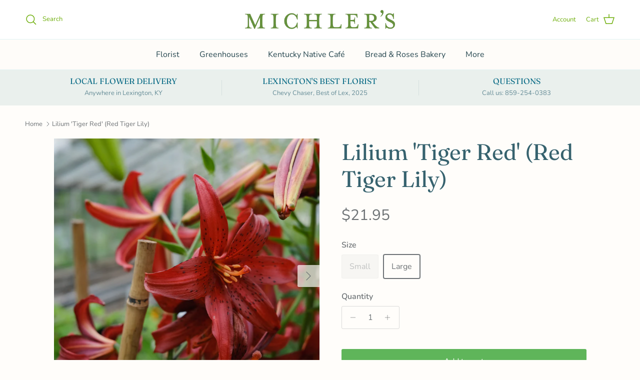

--- FILE ---
content_type: text/html; charset=utf-8
request_url: https://www.michlers.com/products/lilium-tiger-red-red-tiger
body_size: 25709
content:
<!doctype html>
<html class="no-js" lang="en" dir="ltr">
<head><meta charset="utf-8">
<meta name="viewport" content="width=device-width,initial-scale=1">
<title>Lilium &#39;Tiger Red&#39; (Red Tiger Lily) &ndash; Michler&#39;s Florist, Greenhouses &amp; Garden Design</title><link rel="canonical" href="https://www.michlers.com/products/lilium-tiger-red-red-tiger"><meta name="description" content="Similar the original orange tiger lily, this red variety features speckled petals that gradually curl backward as the bloom opens.  Plants can grow to a height of 3&#39;-4.5&#39; with blooms appearing in mid- to late summer.  Prefers part to full sun.  Pollinator friendly."><meta property="og:site_name" content="Michler&#39;s Florist, Greenhouses &amp; Garden Design">
<meta property="og:url" content="https://www.michlers.com/products/lilium-tiger-red-red-tiger">
<meta property="og:title" content="Lilium &#39;Tiger Red&#39; (Red Tiger Lily)">
<meta property="og:type" content="product">
<meta property="og:description" content="Similar the original orange tiger lily, this red variety features speckled petals that gradually curl backward as the bloom opens.  Plants can grow to a height of 3&#39;-4.5&#39; with blooms appearing in mid- to late summer.  Prefers part to full sun.  Pollinator friendly."><meta property="og:image" content="http://www.michlers.com/cdn/shop/files/Lilium_TigrRed__RedTigerLily_1.jpg?crop=center&height=1200&v=1742059010&width=1200">
  <meta property="og:image:secure_url" content="https://www.michlers.com/cdn/shop/files/Lilium_TigrRed__RedTigerLily_1.jpg?crop=center&height=1200&v=1742059010&width=1200">
  <meta property="og:image:width" content="1024">
  <meta property="og:image:height" content="1024"><meta property="og:price:amount" content="21.95">
  <meta property="og:price:currency" content="USD"><meta name="twitter:card" content="summary_large_image">
<meta name="twitter:title" content="Lilium &#39;Tiger Red&#39; (Red Tiger Lily)">
<meta name="twitter:description" content="Similar the original orange tiger lily, this red variety features speckled petals that gradually curl backward as the bloom opens.  Plants can grow to a height of 3&#39;-4.5&#39; with blooms appearing in mid- to late summer.  Prefers part to full sun.  Pollinator friendly.">
<style>@font-face {
  font-family: Nunito;
  font-weight: 400;
  font-style: normal;
  font-display: fallback;
  src: url("//www.michlers.com/cdn/fonts/nunito/nunito_n4.fc49103dc396b42cae9460289072d384b6c6eb63.woff2") format("woff2"),
       url("//www.michlers.com/cdn/fonts/nunito/nunito_n4.5d26d13beeac3116db2479e64986cdeea4c8fbdd.woff") format("woff");
}
@font-face {
  font-family: Nunito;
  font-weight: 700;
  font-style: normal;
  font-display: fallback;
  src: url("//www.michlers.com/cdn/fonts/nunito/nunito_n7.37cf9b8cf43b3322f7e6e13ad2aad62ab5dc9109.woff2") format("woff2"),
       url("//www.michlers.com/cdn/fonts/nunito/nunito_n7.45cfcfadc6630011252d54d5f5a2c7c98f60d5de.woff") format("woff");
}
@font-face {
  font-family: Nunito;
  font-weight: 500;
  font-style: normal;
  font-display: fallback;
  src: url("//www.michlers.com/cdn/fonts/nunito/nunito_n5.a0f0edcf8fc7e6ef641de980174adff4690e50c2.woff2") format("woff2"),
       url("//www.michlers.com/cdn/fonts/nunito/nunito_n5.b31690ac83c982675aeba15b7e6c0a6ec38755b3.woff") format("woff");
}
@font-face {
  font-family: Nunito;
  font-weight: 400;
  font-style: italic;
  font-display: fallback;
  src: url("//www.michlers.com/cdn/fonts/nunito/nunito_i4.fd53bf99043ab6c570187ed42d1b49192135de96.woff2") format("woff2"),
       url("//www.michlers.com/cdn/fonts/nunito/nunito_i4.cb3876a003a73aaae5363bb3e3e99d45ec598cc6.woff") format("woff");
}
@font-face {
  font-family: Nunito;
  font-weight: 700;
  font-style: italic;
  font-display: fallback;
  src: url("//www.michlers.com/cdn/fonts/nunito/nunito_i7.3f8ba2027bc9ceb1b1764ecab15bae73f86c4632.woff2") format("woff2"),
       url("//www.michlers.com/cdn/fonts/nunito/nunito_i7.82bfb5f86ec77ada3c9f660da22064c2e46e1469.woff") format("woff");
}
@font-face {
  font-family: Fraunces;
  font-weight: 400;
  font-style: normal;
  font-display: fallback;
  src: url("//www.michlers.com/cdn/fonts/fraunces/fraunces_n4.8e6986daad4907c36a536fb8d55aaf5318c974ca.woff2") format("woff2"),
       url("//www.michlers.com/cdn/fonts/fraunces/fraunces_n4.879060358fafcf2c4c4b6df76c608dc301ced93b.woff") format("woff");
}
@font-face {
  font-family: Cardo;
  font-weight: 400;
  font-style: normal;
  font-display: fallback;
  src: url("//www.michlers.com/cdn/fonts/cardo/cardo_n4.8d7bdd0369840597cbb62dc8a447619701d8d34a.woff2") format("woff2"),
       url("//www.michlers.com/cdn/fonts/cardo/cardo_n4.23b63d1eff80cb5da813c4cccb6427058253ce24.woff") format("woff");
}
@font-face {
  font-family: Nunito;
  font-weight: 400;
  font-style: normal;
  font-display: fallback;
  src: url("//www.michlers.com/cdn/fonts/nunito/nunito_n4.fc49103dc396b42cae9460289072d384b6c6eb63.woff2") format("woff2"),
       url("//www.michlers.com/cdn/fonts/nunito/nunito_n4.5d26d13beeac3116db2479e64986cdeea4c8fbdd.woff") format("woff");
}
@font-face {
  font-family: Nunito;
  font-weight: 600;
  font-style: normal;
  font-display: fallback;
  src: url("//www.michlers.com/cdn/fonts/nunito/nunito_n6.1a6c50dce2e2b3b0d31e02dbd9146b5064bea503.woff2") format("woff2"),
       url("//www.michlers.com/cdn/fonts/nunito/nunito_n6.6b124f3eac46044b98c99f2feb057208e260962f.woff") format("woff");
}
:root {
  --page-container-width:          1480px;
  --reading-container-width:       720px;
  --divider-opacity:               0.14;
  --gutter-large:                  30px;
  --gutter-desktop:                20px;
  --gutter-mobile:                 16px;
  --section-padding:               50px;
  --larger-section-padding:        80px;
  --larger-section-padding-mobile: 60px;
  --largest-section-padding:       110px;
  --aos-animate-duration:          0.6s;

  --base-font-family:              Nunito, sans-serif;
  --base-font-weight:              400;
  --base-font-style:               normal;
  --heading-font-family:           Fraunces, serif;
  --heading-font-weight:           400;
  --heading-font-style:            normal;
  --heading-font-letter-spacing:   normal;
  --logo-font-family:              Cardo, serif;
  --logo-font-weight:              400;
  --logo-font-style:               normal;
  --nav-font-family:               Nunito, sans-serif;
  --nav-font-weight:               400;
  --nav-font-style:                normal;

  --base-text-size:16px;
  --base-line-height:              1.6;
  --input-text-size:16px;
  --smaller-text-size-1:13px;
  --smaller-text-size-2:14px;
  --smaller-text-size-3:13px;
  --smaller-text-size-4:12px;
  --larger-text-size:45px;
  --super-large-text-size:79px;
  --super-large-mobile-text-size:36px;
  --larger-mobile-text-size:36px;
  --logo-text-size:29px;--btn-letter-spacing: normal;
    --btn-text-transform: none;
    --button-text-size: 16px;
    --quickbuy-button-text-size: 14px;
    --small-feature-link-font-size: 1em;
    --input-btn-padding-top: 13px;
    --input-btn-padding-bottom: 13px;--heading-text-transform:none;
  --nav-text-size:                      16px;
  --mobile-menu-font-weight:            600;

  --body-bg-color:                      255 253 250;
  --bg-color:                           255 253 250;
  --body-text-color:                    109 114 117;
  --text-color:                         109 114 117;

  --header-text-col:                    #6eae0b;--header-text-hover-col:             var(--header-text-col);--header-bg-col:                     #ffffff;
  --heading-color:                     54 98 110;
  --body-heading-color:                54 98 110;
  --heading-divider-col:               #e0f3f4;

  --logo-col:                          #3f4b57;
  --main-nav-bg:                       #fefcf9;
  --main-nav-link-col:                 #24454e;
  --main-nav-link-hover-col:           #126d88;
  --main-nav-link-featured-col:        #ed1994;

  --link-color:                        109 114 117;
  --body-link-color:                   109 114 117;

  --btn-bg-color:                        95 181 90;
  --btn-bg-hover-color:                  119 216 114;
  --btn-border-color:                    95 181 90;
  --btn-border-hover-color:              119 216 114;
  --btn-text-color:                      255 255 255;
  --btn-text-hover-color:                255 255 255;--btn-alt-bg-color:                    255 253 250;
  --btn-alt-text-color:                  19 71 91;
  --btn-alt-border-color:                19 71 91;
  --btn-alt-border-hover-color:          19 71 91;--btn-ter-bg-color:                    255 237 209;
  --btn-ter-text-color:                  60 63 64;
  --btn-ter-bg-hover-color:              95 181 90;
  --btn-ter-text-hover-color:            255 255 255;--btn-border-radius: 3px;
    --btn-inspired-border-radius: 3px;--color-scheme-default:                             #fffdfa;
  --color-scheme-default-color:                       255 253 250;
  --color-scheme-default-text-color:                  109 114 117;
  --color-scheme-default-head-color:                  54 98 110;
  --color-scheme-default-link-color:                  109 114 117;
  --color-scheme-default-btn-text-color:              255 255 255;
  --color-scheme-default-btn-text-hover-color:        255 255 255;
  --color-scheme-default-btn-bg-color:                95 181 90;
  --color-scheme-default-btn-bg-hover-color:          119 216 114;
  --color-scheme-default-btn-border-color:            95 181 90;
  --color-scheme-default-btn-border-hover-color:      119 216 114;
  --color-scheme-default-btn-alt-text-color:          19 71 91;
  --color-scheme-default-btn-alt-bg-color:            255 253 250;
  --color-scheme-default-btn-alt-border-color:        19 71 91;
  --color-scheme-default-btn-alt-border-hover-color:  19 71 91;

  --color-scheme-1:                             #f7f3ed;
  --color-scheme-1-color:                       247 243 237;
  --color-scheme-1-text-color:                  52 52 52;
  --color-scheme-1-head-color:                  52 52 52;
  --color-scheme-1-link-color:                  52 52 52;
  --color-scheme-1-btn-text-color:              255 255 255;
  --color-scheme-1-btn-text-hover-color:        255 255 255;
  --color-scheme-1-btn-bg-color:                35 35 35;
  --color-scheme-1-btn-bg-hover-color:          0 0 0;
  --color-scheme-1-btn-border-color:            35 35 35;
  --color-scheme-1-btn-border-hover-color:      0 0 0;
  --color-scheme-1-btn-alt-text-color:          35 35 35;
  --color-scheme-1-btn-alt-bg-color:            255 255 255;
  --color-scheme-1-btn-alt-border-color:        35 35 35;
  --color-scheme-1-btn-alt-border-hover-color:  35 35 35;

  --color-scheme-2:                             #f2f2f2;
  --color-scheme-2-color:                       242 242 242;
  --color-scheme-2-text-color:                  52 52 52;
  --color-scheme-2-head-color:                  52 52 52;
  --color-scheme-2-link-color:                  52 52 52;
  --color-scheme-2-btn-text-color:              255 255 255;
  --color-scheme-2-btn-text-hover-color:        255 255 255;
  --color-scheme-2-btn-bg-color:                35 35 35;
  --color-scheme-2-btn-bg-hover-color:          0 0 0;
  --color-scheme-2-btn-border-color:            35 35 35;
  --color-scheme-2-btn-border-hover-color:      0 0 0;
  --color-scheme-2-btn-alt-text-color:          35 35 35;
  --color-scheme-2-btn-alt-bg-color:            255 255 255;
  --color-scheme-2-btn-alt-border-color:        35 35 35;
  --color-scheme-2-btn-alt-border-hover-color:  35 35 35;

  /* Shop Pay payment terms */
  --payment-terms-background-color:    #fffdfa;--quickbuy-bg: 247 243 237;--body-input-background-color:       rgb(var(--body-bg-color));
  --input-background-color:            rgb(var(--body-bg-color));
  --body-input-text-color:             var(--body-text-color);
  --input-text-color:                  var(--body-text-color);
  --body-input-border-color:           rgb(219, 218, 217);
  --input-border-color:                rgb(219, 218, 217);
  --input-border-color-hover:          rgb(175, 177, 177);
  --input-border-color-active:         rgb(109, 114, 117);

  --swatch-cross-svg:                  url("data:image/svg+xml,%3Csvg xmlns='http://www.w3.org/2000/svg' width='240' height='240' viewBox='0 0 24 24' fill='none' stroke='rgb(219, 218, 217)' stroke-width='0.09' preserveAspectRatio='none' %3E%3Cline x1='24' y1='0' x2='0' y2='24'%3E%3C/line%3E%3C/svg%3E");
  --swatch-cross-hover:                url("data:image/svg+xml,%3Csvg xmlns='http://www.w3.org/2000/svg' width='240' height='240' viewBox='0 0 24 24' fill='none' stroke='rgb(175, 177, 177)' stroke-width='0.09' preserveAspectRatio='none' %3E%3Cline x1='24' y1='0' x2='0' y2='24'%3E%3C/line%3E%3C/svg%3E");
  --swatch-cross-active:               url("data:image/svg+xml,%3Csvg xmlns='http://www.w3.org/2000/svg' width='240' height='240' viewBox='0 0 24 24' fill='none' stroke='rgb(109, 114, 117)' stroke-width='0.09' preserveAspectRatio='none' %3E%3Cline x1='24' y1='0' x2='0' y2='24'%3E%3C/line%3E%3C/svg%3E");

  --footer-divider-col:                #a8d0d2;
  --footer-text-col:                   63 75 87;
  --footer-heading-col:                54 98 110;
  --footer-bg-col:                     254 252 249;--product-label-overlay-justify: flex-start;--product-label-overlay-align: flex-start;--product-label-overlay-reduction-text:   #ffffff;
  --product-label-overlay-reduction-bg:     #c20000;
  --product-label-overlay-reduction-text-weight: 600;
  --product-label-overlay-stock-text:       #ffffff;
  --product-label-overlay-stock-bg:         #09728c;
  --product-label-overlay-new-text:         #ffffff;
  --product-label-overlay-new-bg:           #de9d9a;
  --product-label-overlay-meta-text:        #ffffff;
  --product-label-overlay-meta-bg:          #09728c;
  --product-label-sale-text:                #ce7636;
  --product-label-sold-text:                #171717;
  --product-label-preorder-text:            #3ea36a;

  --product-block-crop-align:               center;

  
  --product-block-price-align:              center;
  --product-block-price-item-margin-start:  .25rem;
  --product-block-price-item-margin-end:    .25rem;
  

  

  --collection-block-image-position:   center center;

  --swatch-picker-image-size:          68px;
  --swatch-crop-align:                 center center;

  --image-overlay-text-color:          255 255 255;--image-overlay-bg:                  rgba(0, 0, 0, 0.12);
  --image-overlay-shadow-start:        rgb(0 0 0 / 0.15);
  --image-overlay-box-opacity:         0.9;--product-inventory-ok-box-color:            #f2faf0;
  --product-inventory-ok-text-color:           #108043;
  --product-inventory-ok-icon-box-fill-color:  #fff;
  --product-inventory-low-box-color:           #09728c;
  --product-inventory-low-text-color:          #ffffff;
  --product-inventory-low-icon-box-fill-color: none;
  --product-inventory-low-text-color-channels: 16, 128, 67;
  --product-inventory-ok-text-color-channels:  255, 255, 255;

  --rating-star-color: 246 165 41;--overlay-align-left: start;
    --overlay-align-right: end;}html[dir=rtl] {
  --overlay-right-text-m-left: 0;
  --overlay-right-text-m-right: auto;
  --overlay-left-shadow-left-left: 15%;
  --overlay-left-shadow-left-right: -50%;
  --overlay-left-shadow-right-left: -85%;
  --overlay-left-shadow-right-right: 0;
}::selection {
    background: rgb(var(--body-heading-color));
    color: rgb(var(--body-bg-color));
  }
  ::-moz-selection {
    background: rgb(var(--body-heading-color));
    color: rgb(var(--body-bg-color));
  }.navigation .h1 {
  color: inherit !important;
}.use-color-scheme--default {
  --product-label-sale-text:           #ce7636;
  --product-label-sold-text:           #171717;
  --product-label-preorder-text:       #3ea36a;
  --input-background-color:            rgb(var(--body-bg-color));
  --input-text-color:                  var(--body-input-text-color);
  --input-border-color:                rgb(219, 218, 217);
  --input-border-color-hover:          rgb(175, 177, 177);
  --input-border-color-active:         rgb(109, 114, 117);
}.use-color-scheme--1 {
  --product-label-sale-text:           currentColor;
  --product-label-sold-text:           currentColor;
  --product-label-preorder-text:       currentColor;
  --input-background-color:            transparent;
  --input-text-color:                  52 52 52;
  --input-border-color:                rgb(188, 186, 181);
  --input-border-color-hover:          rgb(140, 138, 135);
  --input-border-color-active:         rgb(52, 52, 52);
}</style>

  <link href="//www.michlers.com/cdn/shop/t/65/assets/main.css?v=172312757779536793001754338183" rel="stylesheet" type="text/css" media="all" />
<link rel="preload" as="font" href="//www.michlers.com/cdn/fonts/nunito/nunito_n4.fc49103dc396b42cae9460289072d384b6c6eb63.woff2" type="font/woff2" crossorigin><link rel="preload" as="font" href="//www.michlers.com/cdn/fonts/fraunces/fraunces_n4.8e6986daad4907c36a536fb8d55aaf5318c974ca.woff2" type="font/woff2" crossorigin><script>
    document.documentElement.className = document.documentElement.className.replace('no-js', 'js');

    window.theme = {
      info: {
        name: 'Symmetry',
        version: '8.0.0'
      },
      device: {
        hasTouch: window.matchMedia('(any-pointer: coarse)').matches,
        hasHover: window.matchMedia('(hover: hover)').matches
      },
      mediaQueries: {
        md: '(min-width: 768px)',
        productMediaCarouselBreak: '(min-width: 1041px)'
      },
      routes: {
        base: 'https://www.michlers.com',
        cart: '/cart',
        cartAdd: '/cart/add.js',
        cartUpdate: '/cart/update.js',
        predictiveSearch: '/search/suggest'
      },
      strings: {
        cartTermsConfirmation: "You must agree to the terms and conditions before continuing.",
        cartItemsQuantityError: "You can only add [QUANTITY] of this item to your cart.",
        generalSearchViewAll: "View all search results",
        noStock: "Sold out",
        noVariant: "Unavailable",
        productsProductChooseA: "Choose a",
        generalSearchPages: "Pages",
        generalSearchNoResultsWithoutTerms: "Sorry, we couldnʼt find any results",
        shippingCalculator: {
          singleRate: "There is one shipping rate for this destination:",
          multipleRates: "There are multiple shipping rates for this destination:",
          noRates: "We do not ship to this destination."
        },
        regularPrice: "Regular price",
        salePrice: "Sale price"
      },
      settings: {
        moneyWithCurrencyFormat: "${{amount}} USD",
        cartType: "page",
        afterAddToCart: "page",
        quickbuyStyle: "off",
        externalLinksNewTab: true,
        internalLinksSmoothScroll: true
      }
    }

    theme.inlineNavigationCheck = function() {
      var pageHeader = document.querySelector('.pageheader'),
          inlineNavContainer = pageHeader.querySelector('.logo-area__left__inner'),
          inlineNav = inlineNavContainer.querySelector('.navigation--left');
      if (inlineNav && getComputedStyle(inlineNav).display != 'none') {
        var inlineMenuCentered = document.querySelector('.pageheader--layout-inline-menu-center'),
            logoContainer = document.querySelector('.logo-area__middle__inner');
        if(inlineMenuCentered) {
          var rightWidth = document.querySelector('.logo-area__right__inner').clientWidth,
              middleWidth = logoContainer.clientWidth,
              logoArea = document.querySelector('.logo-area'),
              computedLogoAreaStyle = getComputedStyle(logoArea),
              logoAreaInnerWidth = logoArea.clientWidth - Math.ceil(parseFloat(computedLogoAreaStyle.paddingLeft)) - Math.ceil(parseFloat(computedLogoAreaStyle.paddingRight)),
              availableNavWidth = logoAreaInnerWidth - Math.max(rightWidth, middleWidth) * 2 - 40;
          inlineNavContainer.style.maxWidth = availableNavWidth + 'px';
        }

        var firstInlineNavLink = inlineNav.querySelector('.navigation__item:first-child'),
            lastInlineNavLink = inlineNav.querySelector('.navigation__item:last-child');
        if (lastInlineNavLink) {
          var inlineNavWidth = null;
          if(document.querySelector('html[dir=rtl]')) {
            inlineNavWidth = firstInlineNavLink.offsetLeft - lastInlineNavLink.offsetLeft + firstInlineNavLink.offsetWidth;
          } else {
            inlineNavWidth = lastInlineNavLink.offsetLeft - firstInlineNavLink.offsetLeft + lastInlineNavLink.offsetWidth;
          }
          if (inlineNavContainer.offsetWidth >= inlineNavWidth) {
            pageHeader.classList.add('pageheader--layout-inline-permitted');
            var tallLogo = logoContainer.clientHeight > lastInlineNavLink.clientHeight + 20;
            if (tallLogo) {
              inlineNav.classList.add('navigation--tight-underline');
            } else {
              inlineNav.classList.remove('navigation--tight-underline');
            }
          } else {
            pageHeader.classList.remove('pageheader--layout-inline-permitted');
          }
        }
      }
    };

    theme.setInitialHeaderHeightProperty = () => {
      const section = document.querySelector('.section-header');
      if (section) {
        document.documentElement.style.setProperty('--theme-header-height', Math.ceil(section.clientHeight) + 'px');
      }
    };
  </script>

  <script src="//www.michlers.com/cdn/shop/t/65/assets/main.js?v=150891663519462644191754338183" defer></script>
    <script src="//www.michlers.com/cdn/shop/t/65/assets/animate-on-scroll.js?v=15249566486942820451754338183" defer></script>
    <link href="//www.michlers.com/cdn/shop/t/65/assets/animate-on-scroll.css?v=135962721104954213331754338183" rel="stylesheet" type="text/css" media="all" />
  

  <script>window.performance && window.performance.mark && window.performance.mark('shopify.content_for_header.start');</script><meta id="shopify-digital-wallet" name="shopify-digital-wallet" content="/1085782/digital_wallets/dialog">
<link rel="alternate" type="application/json+oembed" href="https://www.michlers.com/products/lilium-tiger-red-red-tiger.oembed">
<script async="async" src="/checkouts/internal/preloads.js?locale=en-US"></script>
<script id="shopify-features" type="application/json">{"accessToken":"635ff9dfa2cd294d1b97d82b9cef9d28","betas":["rich-media-storefront-analytics"],"domain":"www.michlers.com","predictiveSearch":true,"shopId":1085782,"locale":"en"}</script>
<script>var Shopify = Shopify || {};
Shopify.shop = "michlers.myshopify.com";
Shopify.locale = "en";
Shopify.currency = {"active":"USD","rate":"1.0"};
Shopify.country = "US";
Shopify.theme = {"name":"Symmetry August 2025","id":132086595639,"schema_name":"Symmetry","schema_version":"8.0.0","theme_store_id":568,"role":"main"};
Shopify.theme.handle = "null";
Shopify.theme.style = {"id":null,"handle":null};
Shopify.cdnHost = "www.michlers.com/cdn";
Shopify.routes = Shopify.routes || {};
Shopify.routes.root = "/";</script>
<script type="module">!function(o){(o.Shopify=o.Shopify||{}).modules=!0}(window);</script>
<script>!function(o){function n(){var o=[];function n(){o.push(Array.prototype.slice.apply(arguments))}return n.q=o,n}var t=o.Shopify=o.Shopify||{};t.loadFeatures=n(),t.autoloadFeatures=n()}(window);</script>
<script id="shop-js-analytics" type="application/json">{"pageType":"product"}</script>
<script defer="defer" async type="module" src="//www.michlers.com/cdn/shopifycloud/shop-js/modules/v2/client.init-shop-cart-sync_C5BV16lS.en.esm.js"></script>
<script defer="defer" async type="module" src="//www.michlers.com/cdn/shopifycloud/shop-js/modules/v2/chunk.common_CygWptCX.esm.js"></script>
<script type="module">
  await import("//www.michlers.com/cdn/shopifycloud/shop-js/modules/v2/client.init-shop-cart-sync_C5BV16lS.en.esm.js");
await import("//www.michlers.com/cdn/shopifycloud/shop-js/modules/v2/chunk.common_CygWptCX.esm.js");

  window.Shopify.SignInWithShop?.initShopCartSync?.({"fedCMEnabled":true,"windoidEnabled":true});

</script>
<script>(function() {
  var isLoaded = false;
  function asyncLoad() {
    if (isLoaded) return;
    isLoaded = true;
    var urls = ["https:\/\/app.zapiet.com\/js\/storepickup.js?shop=michlers.myshopify.com","https:\/\/shopify.covet.pics\/covet-pics-widget-inject.js?shop=michlers.myshopify.com","https:\/\/chimpstatic.com\/mcjs-connected\/js\/users\/4b1f1bfe15d5b1c00b4e83cd8\/24c323dc3de7f74c3efe01089.js?shop=michlers.myshopify.com","https:\/\/dashboard.mailerlite.com\/shopify\/21725\/1801073?shop=michlers.myshopify.com"];
    for (var i = 0; i < urls.length; i++) {
      var s = document.createElement('script');
      s.type = 'text/javascript';
      s.async = true;
      s.src = urls[i];
      var x = document.getElementsByTagName('script')[0];
      x.parentNode.insertBefore(s, x);
    }
  };
  if(window.attachEvent) {
    window.attachEvent('onload', asyncLoad);
  } else {
    window.addEventListener('load', asyncLoad, false);
  }
})();</script>
<script id="__st">var __st={"a":1085782,"offset":-18000,"reqid":"f7b0b227-9707-4247-b9de-2a7311a9c577-1768845416","pageurl":"www.michlers.com\/products\/lilium-tiger-red-red-tiger","u":"54cdd5e3c596","p":"product","rtyp":"product","rid":4504329781303};</script>
<script>window.ShopifyPaypalV4VisibilityTracking = true;</script>
<script id="captcha-bootstrap">!function(){'use strict';const t='contact',e='account',n='new_comment',o=[[t,t],['blogs',n],['comments',n],[t,'customer']],c=[[e,'customer_login'],[e,'guest_login'],[e,'recover_customer_password'],[e,'create_customer']],r=t=>t.map((([t,e])=>`form[action*='/${t}']:not([data-nocaptcha='true']) input[name='form_type'][value='${e}']`)).join(','),a=t=>()=>t?[...document.querySelectorAll(t)].map((t=>t.form)):[];function s(){const t=[...o],e=r(t);return a(e)}const i='password',u='form_key',d=['recaptcha-v3-token','g-recaptcha-response','h-captcha-response',i],f=()=>{try{return window.sessionStorage}catch{return}},m='__shopify_v',_=t=>t.elements[u];function p(t,e,n=!1){try{const o=window.sessionStorage,c=JSON.parse(o.getItem(e)),{data:r}=function(t){const{data:e,action:n}=t;return t[m]||n?{data:e,action:n}:{data:t,action:n}}(c);for(const[e,n]of Object.entries(r))t.elements[e]&&(t.elements[e].value=n);n&&o.removeItem(e)}catch(o){console.error('form repopulation failed',{error:o})}}const l='form_type',E='cptcha';function T(t){t.dataset[E]=!0}const w=window,h=w.document,L='Shopify',v='ce_forms',y='captcha';let A=!1;((t,e)=>{const n=(g='f06e6c50-85a8-45c8-87d0-21a2b65856fe',I='https://cdn.shopify.com/shopifycloud/storefront-forms-hcaptcha/ce_storefront_forms_captcha_hcaptcha.v1.5.2.iife.js',D={infoText:'Protected by hCaptcha',privacyText:'Privacy',termsText:'Terms'},(t,e,n)=>{const o=w[L][v],c=o.bindForm;if(c)return c(t,g,e,D).then(n);var r;o.q.push([[t,g,e,D],n]),r=I,A||(h.body.append(Object.assign(h.createElement('script'),{id:'captcha-provider',async:!0,src:r})),A=!0)});var g,I,D;w[L]=w[L]||{},w[L][v]=w[L][v]||{},w[L][v].q=[],w[L][y]=w[L][y]||{},w[L][y].protect=function(t,e){n(t,void 0,e),T(t)},Object.freeze(w[L][y]),function(t,e,n,w,h,L){const[v,y,A,g]=function(t,e,n){const i=e?o:[],u=t?c:[],d=[...i,...u],f=r(d),m=r(i),_=r(d.filter((([t,e])=>n.includes(e))));return[a(f),a(m),a(_),s()]}(w,h,L),I=t=>{const e=t.target;return e instanceof HTMLFormElement?e:e&&e.form},D=t=>v().includes(t);t.addEventListener('submit',(t=>{const e=I(t);if(!e)return;const n=D(e)&&!e.dataset.hcaptchaBound&&!e.dataset.recaptchaBound,o=_(e),c=g().includes(e)&&(!o||!o.value);(n||c)&&t.preventDefault(),c&&!n&&(function(t){try{if(!f())return;!function(t){const e=f();if(!e)return;const n=_(t);if(!n)return;const o=n.value;o&&e.removeItem(o)}(t);const e=Array.from(Array(32),(()=>Math.random().toString(36)[2])).join('');!function(t,e){_(t)||t.append(Object.assign(document.createElement('input'),{type:'hidden',name:u})),t.elements[u].value=e}(t,e),function(t,e){const n=f();if(!n)return;const o=[...t.querySelectorAll(`input[type='${i}']`)].map((({name:t})=>t)),c=[...d,...o],r={};for(const[a,s]of new FormData(t).entries())c.includes(a)||(r[a]=s);n.setItem(e,JSON.stringify({[m]:1,action:t.action,data:r}))}(t,e)}catch(e){console.error('failed to persist form',e)}}(e),e.submit())}));const S=(t,e)=>{t&&!t.dataset[E]&&(n(t,e.some((e=>e===t))),T(t))};for(const o of['focusin','change'])t.addEventListener(o,(t=>{const e=I(t);D(e)&&S(e,y())}));const B=e.get('form_key'),M=e.get(l),P=B&&M;t.addEventListener('DOMContentLoaded',(()=>{const t=y();if(P)for(const e of t)e.elements[l].value===M&&p(e,B);[...new Set([...A(),...v().filter((t=>'true'===t.dataset.shopifyCaptcha))])].forEach((e=>S(e,t)))}))}(h,new URLSearchParams(w.location.search),n,t,e,['guest_login'])})(!0,!0)}();</script>
<script integrity="sha256-4kQ18oKyAcykRKYeNunJcIwy7WH5gtpwJnB7kiuLZ1E=" data-source-attribution="shopify.loadfeatures" defer="defer" src="//www.michlers.com/cdn/shopifycloud/storefront/assets/storefront/load_feature-a0a9edcb.js" crossorigin="anonymous"></script>
<script data-source-attribution="shopify.dynamic_checkout.dynamic.init">var Shopify=Shopify||{};Shopify.PaymentButton=Shopify.PaymentButton||{isStorefrontPortableWallets:!0,init:function(){window.Shopify.PaymentButton.init=function(){};var t=document.createElement("script");t.src="https://www.michlers.com/cdn/shopifycloud/portable-wallets/latest/portable-wallets.en.js",t.type="module",document.head.appendChild(t)}};
</script>
<script data-source-attribution="shopify.dynamic_checkout.buyer_consent">
  function portableWalletsHideBuyerConsent(e){var t=document.getElementById("shopify-buyer-consent"),n=document.getElementById("shopify-subscription-policy-button");t&&n&&(t.classList.add("hidden"),t.setAttribute("aria-hidden","true"),n.removeEventListener("click",e))}function portableWalletsShowBuyerConsent(e){var t=document.getElementById("shopify-buyer-consent"),n=document.getElementById("shopify-subscription-policy-button");t&&n&&(t.classList.remove("hidden"),t.removeAttribute("aria-hidden"),n.addEventListener("click",e))}window.Shopify?.PaymentButton&&(window.Shopify.PaymentButton.hideBuyerConsent=portableWalletsHideBuyerConsent,window.Shopify.PaymentButton.showBuyerConsent=portableWalletsShowBuyerConsent);
</script>
<script data-source-attribution="shopify.dynamic_checkout.cart.bootstrap">document.addEventListener("DOMContentLoaded",(function(){function t(){return document.querySelector("shopify-accelerated-checkout-cart, shopify-accelerated-checkout")}if(t())Shopify.PaymentButton.init();else{new MutationObserver((function(e,n){t()&&(Shopify.PaymentButton.init(),n.disconnect())})).observe(document.body,{childList:!0,subtree:!0})}}));
</script>
<script id='scb4127' type='text/javascript' async='' src='https://www.michlers.com/cdn/shopifycloud/privacy-banner/storefront-banner.js'></script><script id="sections-script" data-sections="footer" defer="defer" src="//www.michlers.com/cdn/shop/t/65/compiled_assets/scripts.js?v=3983"></script>
<script>window.performance && window.performance.mark && window.performance.mark('shopify.content_for_header.end');</script>
<!-- CC Custom Head Start --><!-- CC Custom Head End --><!-- BEGIN app block: shopify://apps/zapiet-pickup-delivery/blocks/app-embed/5599aff0-8af1-473a-a372-ecd72a32b4d5 -->









    <style>#storePickupApp {
}</style>




<script type="text/javascript">
    var zapietTranslations = {};

    window.ZapietMethods = {"shipping":{"active":false,"enabled":false,"name":"Shipping","sort":1,"status":{"condition":"price","operator":"morethan","value":0,"enabled":true,"product_conditions":{"enabled":false,"value":"Delivery Only,Pickup Only","enable":false,"property":"tags","hide_button":false}},"button":{"type":"default","default":null,"hover":"","active":null}},"delivery":{"active":true,"enabled":true,"name":"Delivery","sort":2,"status":{"condition":"price","operator":"morethan","value":3000,"enabled":true,"product_conditions":{"enabled":false,"value":"Pickup Only,Shipping Only","enable":false,"property":"tags","hide_button":false}},"button":{"type":"default","default":null,"hover":"","active":null}},"pickup":{"active":false,"enabled":true,"name":"Pickup","sort":3,"status":{"condition":"price","operator":"morethan","value":0,"enabled":true,"product_conditions":{"enabled":false,"value":"Delivery Only,Shipping Only","enable":false,"property":"tags","hide_button":false}},"button":{"type":"default","default":null,"hover":"","active":null}}}
    window.ZapietEvent = {
        listen: function(eventKey, callback) {
            if (!this.listeners) {
                this.listeners = [];
            }
            this.listeners.push({
                eventKey: eventKey,
                callback: callback
            });
        },
    };

    

    
        
        var language_settings = {"enable_app":true,"enable_geo_search_for_pickups":false,"pickup_region_filter_enabled":false,"pickup_region_filter_field":null,"currency":"USD","weight_format":"kg","pickup.enable_map":false,"delivery_validation_method":"no_validation","base_country_name":"United States","base_country_code":"US","method_display_style":"default","default_method_display_style":"classic","date_format":"l, F j, Y","time_format":"g:ia","week_day_start":"Sun","pickup_address_format":"<span><strong>{{company_name}}</strong></span><span>{{address_line_1}}<br />{{city}}, {{postal_code}}</span><span>{{distance}}</span>{{more_information}}","rates_enabled":true,"payment_customization_enabled":false,"distance_format":"mi","enable_delivery_address_autocompletion":false,"enable_delivery_current_location":false,"enable_pickup_address_autocompletion":false,"pickup_date_picker_enabled":true,"pickup_time_picker_enabled":true,"delivery_note_enabled":false,"delivery_note_required":false,"delivery_date_picker_enabled":true,"delivery_time_picker_enabled":false,"shipping.date_picker_enabled":false,"delivery_validate_cart":false,"pickup_validate_cart":false,"gmak":"","enable_checkout_locale":true,"enable_checkout_url":true,"disable_widget_for_digital_items":true,"disable_widget_for_product_handles":"gift-card,","colors":{"widget_active_background_color":null,"widget_active_border_color":null,"widget_active_icon_color":null,"widget_active_text_color":null,"widget_inactive_background_color":null,"widget_inactive_border_color":null,"widget_inactive_icon_color":null,"widget_inactive_text_color":null},"delivery_validator":{"enabled":false,"show_on_page_load":true,"sticky":true},"checkout":{"delivery":{"discount_code":null,"prepopulate_shipping_address":false,"preselect_first_available_time":true},"pickup":{"discount_code":null,"prepopulate_shipping_address":true,"customer_phone_required":false,"preselect_first_location":true,"preselect_first_available_time":true},"shipping":{"discount_code":""}},"day_name_attribute_enabled":false,"methods":{"shipping":{"active":false,"enabled":false,"name":"Shipping","sort":1,"status":{"condition":"price","operator":"morethan","value":0,"enabled":true,"product_conditions":{"enabled":false,"value":"Delivery Only,Pickup Only","enable":false,"property":"tags","hide_button":false}},"button":{"type":"default","default":null,"hover":"","active":null}},"delivery":{"active":true,"enabled":true,"name":"Delivery","sort":2,"status":{"condition":"price","operator":"morethan","value":3000,"enabled":true,"product_conditions":{"enabled":false,"value":"Pickup Only,Shipping Only","enable":false,"property":"tags","hide_button":false}},"button":{"type":"default","default":null,"hover":"","active":null}},"pickup":{"active":false,"enabled":true,"name":"Pickup","sort":3,"status":{"condition":"price","operator":"morethan","value":0,"enabled":true,"product_conditions":{"enabled":false,"value":"Delivery Only,Shipping Only","enable":false,"property":"tags","hide_button":false}},"button":{"type":"default","default":null,"hover":"","active":null}}},"translations":{"methods":{"shipping":"Shipping","pickup":"Pickups","delivery":"Delivery"},"calendar":{"january":"January","february":"February","march":"March","april":"April","may":"May","june":"June","july":"July","august":"August","september":"September","october":"October","november":"November","december":"December","sunday":"Sun","monday":"Mon","tuesday":"Tue","wednesday":"Wed","thursday":"Thu","friday":"Fri","saturday":"Sat","today":"","close":"","labelMonthNext":"Next month","labelMonthPrev":"Previous month","labelMonthSelect":"Select a month","labelYearSelect":"Select a year","and":"and","between":"between"},"pickup":{"checkout_button":"Checkout","location_label":"","could_not_find_location":"Sorry, we could not find your location.","datepicker_label":"Choose a date and time.","datepicker_placeholder":"Date and time","date_time_output":"{{DATE}} at {{TIME}}","location_placeholder":"","filter_by_region_placeholder":"Filter by state/province","heading":"Store Pickup","note":"","max_order_total":"Maximum order value for pickup is $0.00","max_order_weight":"Maximum order weight for pickup is {{ weight }}","min_order_total":"Minimum order value for pickup is $0.00","min_order_weight":"Minimum order weight for pickup is {{ weight }}","pickup_note_error":"Please enter pickup instructions","more_information":"More information","no_date_time_selected":"Please select a date & time.","no_locations_found":"Sorry, we could not find any pickup locations.","no_locations_region":"Sorry, pickup is not available in your region.","cart_eligibility_error":"Sorry, pickup is not available for your selected items.","method_not_available":"Not available","opening_hours":"Opening hours","locations_found":"Please select a date and time below:","pickup_note_label":"Please enter pickup instructions (optional)","pickup_note_label_required":"Please enter pickup instructions (required)","preselect_first_available_time":"Select a time","dates_not_available":"Sorry, your selected items are not currently available for pickup.","location_error":"Please select a pickup location.","checkout_error":"Please select a date and time for pickup."},"delivery":{"checkout_button":"Checkout","could_not_find_location":"Sorry, we could not find your location.","datepicker_label":"Pick a date and time.","datepicker_placeholder":"Choose a date and time.","date_time_output":"{{DATE}} between {{SLOT_START_TIME}} and {{SLOT_END_TIME}}","delivery_note_label":"Please enter delivery instructions (optional)","delivery_validator_button_label":"Go","delivery_validator_eligible_button_label":"Continue shopping","delivery_validator_eligible_button_link":"#","delivery_validator_eligible_content":"To start shopping just click the button below","delivery_validator_eligible_heading":"Great, we deliver to your area!","delivery_validator_error_button_label":"Continue shopping","delivery_validator_error_button_link":"#","delivery_validator_error_content":"Sorry, it looks like we have encountered an unexpected error. Please try again.","delivery_validator_error_heading":"An error occured","delivery_validator_not_eligible_button_label":"Continue shopping","delivery_validator_not_eligible_button_link":"#","delivery_validator_not_eligible_content":"You are more then welcome to continue browsing our store","delivery_validator_not_eligible_heading":"Sorry, we do not deliver to your area","delivery_validator_placeholder":"Enter your postal code ...","delivery_validator_prelude":"Do we deliver?","available":"Great! You are eligible for delivery.","heading":"Local Delivery","note":"We offer delivery anywhere in Lexington, KY for $15.","max_order_total":"Maximum order value for delivery is $30.00","max_order_weight":"Maximum order weight for delivery is {{ weight }}","min_order_total":"Minimum order value for delivery is $30.00","min_order_weight":"Minimum order weight for delivery is {{ weight }}","delivery_note_error":"Please enter delivery instructions","no_date_time_selected":"Please select a date & time for delivery.","cart_eligibility_error":"Sorry, delivery is not available for your selected items.","method_not_available":"Not available","delivery_note_label_required":"Please enter delivery instructions (required)","location_placeholder":"Enter your postal code ...","preselect_first_available_time":"Select a time","not_available":"Sorry, delivery is not available in your area.","dates_not_available":"Sorry, your selected items are not currently available for delivery.","checkout_error":"Please select your preferred date"},"shipping":{"checkout_button":"Checkout","datepicker_placeholder":"Choose a date and time.","heading":"Shipping","note":"Please click the checkout button to continue.","max_order_total":"Maximum order value for shipping is $0.00","max_order_weight":"Maximum order weight for shipping is {{ weight }}","min_order_total":"Minimum order value for shipping is $0.00","min_order_weight":"Minimum order weight for shipping is {{ weight }}","cart_eligibility_error":"Sorry, shipping is not available for your selected items.","method_not_available":"Not available","checkout_error":"Please choose a date for shipping."},"widget":{"zapiet_id_error":"There was a problem adding the Zapiet ID to your cart","attributes_error":"There was a problem adding the attributes to your cart","no_delivery_options_available":"No delivery options are available for your products","no_checkout_method_error":"Please select a delivery option","daily_limits_modal_title":"Some items in your cart are unavailable for the selected date.","daily_limits_modal_description":"Select a different date or adjust your cart.","daily_limits_modal_close_button":"Review products","daily_limits_modal_change_date_button":"Change date","daily_limits_modal_out_of_stock_label":"Out of stock","daily_limits_modal_only_left_label":"Only {{ quantity }} left","sms_consent":"I would like to receive SMS notifications about my order updates."},"order_status":{"pickup_details_heading":"Pickup details","pickup_details_text":"Your order will be ready for collection at our {{ Pickup-Location-Company }} location{% if Pickup-Date %} on {{ Pickup-Date | date: \"%A, %d %B\" }}{% if Pickup-Time %} at {{ Pickup-Time }}{% endif %}{% endif %}","delivery_details_heading":"Delivery details","delivery_details_text":"Your order will be delivered locally by our team{% if Delivery-Date %} on the {{ Delivery-Date | date: \"%A, %d %B\" }}{% if Delivery-Time %} between {{ Delivery-Time }}{% endif %}{% endif %}","shipping_details_heading":"Shipping details","shipping_details_text":"Your order will arrive soon{% if Shipping-Date %} on the {{ Shipping-Date | date: \"%A, %d %B\" }}{% endif %}"},"product_widget":{"title":"Delivery and pickup options:","pickup_at":"Pickup at {{ location }}","ready_for_collection":"Ready for collection from","on":"on","view_all_stores":"View all stores","pickup_not_available_item":"Pickup not available for this item","delivery_not_available_location":"Delivery not available for {{ postal_code }}","delivered_by":"Delivered by {{ date }}","delivered_today":"Delivered today","change":"Change","tomorrow":"tomorrow","today":"today","delivery_to":"Delivery to {{ postal_code }}","showing_options_for":"Showing options for {{ postal_code }}","modal_heading":"Select a store for pickup","modal_subheading":"Showing stores near {{ postal_code }}","show_opening_hours":"Show opening hours","hide_opening_hours":"Hide opening hours","closed":"Closed","input_placeholder":"Enter your postal code","input_button":"Check","input_error":"Add a postal code to check available delivery and pickup options.","pickup_available":"Pickup available","not_available":"Not available","select":"Select","selected":"Selected","find_a_store":"Find a store"},"shipping_language_code":"en","delivery_language_code":"en-AU","pickup_language_code":"en-CA"},"default_language":"en","region":"us-2","api_region":"api-us","enable_zapiet_id_all_items":false,"widget_restore_state_on_load":false,"draft_orders_enabled":false,"preselect_checkout_method":true,"widget_show_could_not_locate_div_error":true,"checkout_extension_enabled":false,"show_pickup_consent_checkbox":false,"show_delivery_consent_checkbox":false,"subscription_paused":false,"pickup_note_enabled":false,"pickup_note_required":false,"shipping_note_enabled":false,"shipping_note_required":false};
        zapietTranslations["en"] = language_settings.translations;
    

    function initializeZapietApp() {
        var products = [];

        

        window.ZapietCachedSettings = {
            cached_config: {"enable_app":true,"enable_geo_search_for_pickups":false,"pickup_region_filter_enabled":false,"pickup_region_filter_field":null,"currency":"USD","weight_format":"kg","pickup.enable_map":false,"delivery_validation_method":"no_validation","base_country_name":"United States","base_country_code":"US","method_display_style":"default","default_method_display_style":"classic","date_format":"l, F j, Y","time_format":"g:ia","week_day_start":"Sun","pickup_address_format":"<span><strong>{{company_name}}</strong></span><span>{{address_line_1}}<br />{{city}}, {{postal_code}}</span><span>{{distance}}</span>{{more_information}}","rates_enabled":true,"payment_customization_enabled":false,"distance_format":"mi","enable_delivery_address_autocompletion":false,"enable_delivery_current_location":false,"enable_pickup_address_autocompletion":false,"pickup_date_picker_enabled":true,"pickup_time_picker_enabled":true,"delivery_note_enabled":false,"delivery_note_required":false,"delivery_date_picker_enabled":true,"delivery_time_picker_enabled":false,"shipping.date_picker_enabled":false,"delivery_validate_cart":false,"pickup_validate_cart":false,"gmak":"","enable_checkout_locale":true,"enable_checkout_url":true,"disable_widget_for_digital_items":true,"disable_widget_for_product_handles":"gift-card,","colors":{"widget_active_background_color":null,"widget_active_border_color":null,"widget_active_icon_color":null,"widget_active_text_color":null,"widget_inactive_background_color":null,"widget_inactive_border_color":null,"widget_inactive_icon_color":null,"widget_inactive_text_color":null},"delivery_validator":{"enabled":false,"show_on_page_load":true,"sticky":true},"checkout":{"delivery":{"discount_code":null,"prepopulate_shipping_address":false,"preselect_first_available_time":true},"pickup":{"discount_code":null,"prepopulate_shipping_address":true,"customer_phone_required":false,"preselect_first_location":true,"preselect_first_available_time":true},"shipping":{"discount_code":""}},"day_name_attribute_enabled":false,"methods":{"shipping":{"active":false,"enabled":false,"name":"Shipping","sort":1,"status":{"condition":"price","operator":"morethan","value":0,"enabled":true,"product_conditions":{"enabled":false,"value":"Delivery Only,Pickup Only","enable":false,"property":"tags","hide_button":false}},"button":{"type":"default","default":null,"hover":"","active":null}},"delivery":{"active":true,"enabled":true,"name":"Delivery","sort":2,"status":{"condition":"price","operator":"morethan","value":3000,"enabled":true,"product_conditions":{"enabled":false,"value":"Pickup Only,Shipping Only","enable":false,"property":"tags","hide_button":false}},"button":{"type":"default","default":null,"hover":"","active":null}},"pickup":{"active":false,"enabled":true,"name":"Pickup","sort":3,"status":{"condition":"price","operator":"morethan","value":0,"enabled":true,"product_conditions":{"enabled":false,"value":"Delivery Only,Shipping Only","enable":false,"property":"tags","hide_button":false}},"button":{"type":"default","default":null,"hover":"","active":null}}},"translations":{"methods":{"shipping":"Shipping","pickup":"Pickups","delivery":"Delivery"},"calendar":{"january":"January","february":"February","march":"March","april":"April","may":"May","june":"June","july":"July","august":"August","september":"September","october":"October","november":"November","december":"December","sunday":"Sun","monday":"Mon","tuesday":"Tue","wednesday":"Wed","thursday":"Thu","friday":"Fri","saturday":"Sat","today":"","close":"","labelMonthNext":"Next month","labelMonthPrev":"Previous month","labelMonthSelect":"Select a month","labelYearSelect":"Select a year","and":"and","between":"between"},"pickup":{"checkout_button":"Checkout","location_label":"","could_not_find_location":"Sorry, we could not find your location.","datepicker_label":"Choose a date and time.","datepicker_placeholder":"Date and time","date_time_output":"{{DATE}} at {{TIME}}","location_placeholder":"","filter_by_region_placeholder":"Filter by state/province","heading":"Store Pickup","note":"","max_order_total":"Maximum order value for pickup is $0.00","max_order_weight":"Maximum order weight for pickup is {{ weight }}","min_order_total":"Minimum order value for pickup is $0.00","min_order_weight":"Minimum order weight for pickup is {{ weight }}","pickup_note_error":"Please enter pickup instructions","more_information":"More information","no_date_time_selected":"Please select a date & time.","no_locations_found":"Sorry, we could not find any pickup locations.","no_locations_region":"Sorry, pickup is not available in your region.","cart_eligibility_error":"Sorry, pickup is not available for your selected items.","method_not_available":"Not available","opening_hours":"Opening hours","locations_found":"Please select a date and time below:","pickup_note_label":"Please enter pickup instructions (optional)","pickup_note_label_required":"Please enter pickup instructions (required)","preselect_first_available_time":"Select a time","dates_not_available":"Sorry, your selected items are not currently available for pickup.","location_error":"Please select a pickup location.","checkout_error":"Please select a date and time for pickup."},"delivery":{"checkout_button":"Checkout","could_not_find_location":"Sorry, we could not find your location.","datepicker_label":"Pick a date and time.","datepicker_placeholder":"Choose a date and time.","date_time_output":"{{DATE}} between {{SLOT_START_TIME}} and {{SLOT_END_TIME}}","delivery_note_label":"Please enter delivery instructions (optional)","delivery_validator_button_label":"Go","delivery_validator_eligible_button_label":"Continue shopping","delivery_validator_eligible_button_link":"#","delivery_validator_eligible_content":"To start shopping just click the button below","delivery_validator_eligible_heading":"Great, we deliver to your area!","delivery_validator_error_button_label":"Continue shopping","delivery_validator_error_button_link":"#","delivery_validator_error_content":"Sorry, it looks like we have encountered an unexpected error. Please try again.","delivery_validator_error_heading":"An error occured","delivery_validator_not_eligible_button_label":"Continue shopping","delivery_validator_not_eligible_button_link":"#","delivery_validator_not_eligible_content":"You are more then welcome to continue browsing our store","delivery_validator_not_eligible_heading":"Sorry, we do not deliver to your area","delivery_validator_placeholder":"Enter your postal code ...","delivery_validator_prelude":"Do we deliver?","available":"Great! You are eligible for delivery.","heading":"Local Delivery","note":"We offer delivery anywhere in Lexington, KY for $15.","max_order_total":"Maximum order value for delivery is $30.00","max_order_weight":"Maximum order weight for delivery is {{ weight }}","min_order_total":"Minimum order value for delivery is $30.00","min_order_weight":"Minimum order weight for delivery is {{ weight }}","delivery_note_error":"Please enter delivery instructions","no_date_time_selected":"Please select a date & time for delivery.","cart_eligibility_error":"Sorry, delivery is not available for your selected items.","method_not_available":"Not available","delivery_note_label_required":"Please enter delivery instructions (required)","location_placeholder":"Enter your postal code ...","preselect_first_available_time":"Select a time","not_available":"Sorry, delivery is not available in your area.","dates_not_available":"Sorry, your selected items are not currently available for delivery.","checkout_error":"Please select your preferred date"},"shipping":{"checkout_button":"Checkout","datepicker_placeholder":"Choose a date and time.","heading":"Shipping","note":"Please click the checkout button to continue.","max_order_total":"Maximum order value for shipping is $0.00","max_order_weight":"Maximum order weight for shipping is {{ weight }}","min_order_total":"Minimum order value for shipping is $0.00","min_order_weight":"Minimum order weight for shipping is {{ weight }}","cart_eligibility_error":"Sorry, shipping is not available for your selected items.","method_not_available":"Not available","checkout_error":"Please choose a date for shipping."},"widget":{"zapiet_id_error":"There was a problem adding the Zapiet ID to your cart","attributes_error":"There was a problem adding the attributes to your cart","no_delivery_options_available":"No delivery options are available for your products","no_checkout_method_error":"Please select a delivery option","daily_limits_modal_title":"Some items in your cart are unavailable for the selected date.","daily_limits_modal_description":"Select a different date or adjust your cart.","daily_limits_modal_close_button":"Review products","daily_limits_modal_change_date_button":"Change date","daily_limits_modal_out_of_stock_label":"Out of stock","daily_limits_modal_only_left_label":"Only {{ quantity }} left","sms_consent":"I would like to receive SMS notifications about my order updates."},"order_status":{"pickup_details_heading":"Pickup details","pickup_details_text":"Your order will be ready for collection at our {{ Pickup-Location-Company }} location{% if Pickup-Date %} on {{ Pickup-Date | date: \"%A, %d %B\" }}{% if Pickup-Time %} at {{ Pickup-Time }}{% endif %}{% endif %}","delivery_details_heading":"Delivery details","delivery_details_text":"Your order will be delivered locally by our team{% if Delivery-Date %} on the {{ Delivery-Date | date: \"%A, %d %B\" }}{% if Delivery-Time %} between {{ Delivery-Time }}{% endif %}{% endif %}","shipping_details_heading":"Shipping details","shipping_details_text":"Your order will arrive soon{% if Shipping-Date %} on the {{ Shipping-Date | date: \"%A, %d %B\" }}{% endif %}"},"product_widget":{"title":"Delivery and pickup options:","pickup_at":"Pickup at {{ location }}","ready_for_collection":"Ready for collection from","on":"on","view_all_stores":"View all stores","pickup_not_available_item":"Pickup not available for this item","delivery_not_available_location":"Delivery not available for {{ postal_code }}","delivered_by":"Delivered by {{ date }}","delivered_today":"Delivered today","change":"Change","tomorrow":"tomorrow","today":"today","delivery_to":"Delivery to {{ postal_code }}","showing_options_for":"Showing options for {{ postal_code }}","modal_heading":"Select a store for pickup","modal_subheading":"Showing stores near {{ postal_code }}","show_opening_hours":"Show opening hours","hide_opening_hours":"Hide opening hours","closed":"Closed","input_placeholder":"Enter your postal code","input_button":"Check","input_error":"Add a postal code to check available delivery and pickup options.","pickup_available":"Pickup available","not_available":"Not available","select":"Select","selected":"Selected","find_a_store":"Find a store"},"shipping_language_code":"en","delivery_language_code":"en-AU","pickup_language_code":"en-CA"},"default_language":"en","region":"us-2","api_region":"api-us","enable_zapiet_id_all_items":false,"widget_restore_state_on_load":false,"draft_orders_enabled":false,"preselect_checkout_method":true,"widget_show_could_not_locate_div_error":true,"checkout_extension_enabled":false,"show_pickup_consent_checkbox":false,"show_delivery_consent_checkbox":false,"subscription_paused":false,"pickup_note_enabled":false,"pickup_note_required":false,"shipping_note_enabled":false,"shipping_note_required":false},
            shop_identifier: 'michlers.myshopify.com',
            language_code: 'en',
            checkout_url: '/cart',
            products: products,
            translations: zapietTranslations,
            customer: {
                first_name: '',
                last_name: '',
                company: '',
                address1: '',
                address2: '',
                city: '',
                province: '',
                country: '',
                zip: '',
                phone: '',
                tags: null
            }
        }

        window.Zapiet.start(window.ZapietCachedSettings, true);

        
            window.ZapietEvent.listen('widget_loaded', function() {
                // Custom JavaScript
            });
        
    }

    function loadZapietStyles(href) {
        var ss = document.createElement("link");
        ss.type = "text/css";
        ss.rel = "stylesheet";
        ss.media = "all";
        ss.href = href;
        document.getElementsByTagName("head")[0].appendChild(ss);
    }

    
        loadZapietStyles("https://cdn.shopify.com/extensions/019bd6b3-0be5-7523-84e3-54d364dc0a79/zapiet-pickup-delivery-1069/assets/storepickup.css");
        var zapietLoadScripts = {
            vendor: true,
            storepickup: true,
            pickup: true,
            delivery: true,
            shipping: false,
            pickup_map: false,
            validator: false
        };

        function zapietScriptLoaded(key) {
            zapietLoadScripts[key] = false;
            if (!Object.values(zapietLoadScripts).includes(true)) {
                initializeZapietApp();
            }
        }
    
</script>




    <script type="module" src="https://cdn.shopify.com/extensions/019bd6b3-0be5-7523-84e3-54d364dc0a79/zapiet-pickup-delivery-1069/assets/vendor.js" onload="zapietScriptLoaded('vendor')" defer></script>
    <script type="module" src="https://cdn.shopify.com/extensions/019bd6b3-0be5-7523-84e3-54d364dc0a79/zapiet-pickup-delivery-1069/assets/storepickup.js" onload="zapietScriptLoaded('storepickup')" defer></script>

    

    
        <script type="module" src="https://cdn.shopify.com/extensions/019bd6b3-0be5-7523-84e3-54d364dc0a79/zapiet-pickup-delivery-1069/assets/pickup.js" onload="zapietScriptLoaded('pickup')" defer></script>
    

    
        <script type="module" src="https://cdn.shopify.com/extensions/019bd6b3-0be5-7523-84e3-54d364dc0a79/zapiet-pickup-delivery-1069/assets/delivery.js" onload="zapietScriptLoaded('delivery')" defer></script>
    

    

    


<!-- END app block --><link href="https://monorail-edge.shopifysvc.com" rel="dns-prefetch">
<script>(function(){if ("sendBeacon" in navigator && "performance" in window) {try {var session_token_from_headers = performance.getEntriesByType('navigation')[0].serverTiming.find(x => x.name == '_s').description;} catch {var session_token_from_headers = undefined;}var session_cookie_matches = document.cookie.match(/_shopify_s=([^;]*)/);var session_token_from_cookie = session_cookie_matches && session_cookie_matches.length === 2 ? session_cookie_matches[1] : "";var session_token = session_token_from_headers || session_token_from_cookie || "";function handle_abandonment_event(e) {var entries = performance.getEntries().filter(function(entry) {return /monorail-edge.shopifysvc.com/.test(entry.name);});if (!window.abandonment_tracked && entries.length === 0) {window.abandonment_tracked = true;var currentMs = Date.now();var navigation_start = performance.timing.navigationStart;var payload = {shop_id: 1085782,url: window.location.href,navigation_start,duration: currentMs - navigation_start,session_token,page_type: "product"};window.navigator.sendBeacon("https://monorail-edge.shopifysvc.com/v1/produce", JSON.stringify({schema_id: "online_store_buyer_site_abandonment/1.1",payload: payload,metadata: {event_created_at_ms: currentMs,event_sent_at_ms: currentMs}}));}}window.addEventListener('pagehide', handle_abandonment_event);}}());</script>
<script id="web-pixels-manager-setup">(function e(e,d,r,n,o){if(void 0===o&&(o={}),!Boolean(null===(a=null===(i=window.Shopify)||void 0===i?void 0:i.analytics)||void 0===a?void 0:a.replayQueue)){var i,a;window.Shopify=window.Shopify||{};var t=window.Shopify;t.analytics=t.analytics||{};var s=t.analytics;s.replayQueue=[],s.publish=function(e,d,r){return s.replayQueue.push([e,d,r]),!0};try{self.performance.mark("wpm:start")}catch(e){}var l=function(){var e={modern:/Edge?\/(1{2}[4-9]|1[2-9]\d|[2-9]\d{2}|\d{4,})\.\d+(\.\d+|)|Firefox\/(1{2}[4-9]|1[2-9]\d|[2-9]\d{2}|\d{4,})\.\d+(\.\d+|)|Chrom(ium|e)\/(9{2}|\d{3,})\.\d+(\.\d+|)|(Maci|X1{2}).+ Version\/(15\.\d+|(1[6-9]|[2-9]\d|\d{3,})\.\d+)([,.]\d+|)( \(\w+\)|)( Mobile\/\w+|) Safari\/|Chrome.+OPR\/(9{2}|\d{3,})\.\d+\.\d+|(CPU[ +]OS|iPhone[ +]OS|CPU[ +]iPhone|CPU IPhone OS|CPU iPad OS)[ +]+(15[._]\d+|(1[6-9]|[2-9]\d|\d{3,})[._]\d+)([._]\d+|)|Android:?[ /-](13[3-9]|1[4-9]\d|[2-9]\d{2}|\d{4,})(\.\d+|)(\.\d+|)|Android.+Firefox\/(13[5-9]|1[4-9]\d|[2-9]\d{2}|\d{4,})\.\d+(\.\d+|)|Android.+Chrom(ium|e)\/(13[3-9]|1[4-9]\d|[2-9]\d{2}|\d{4,})\.\d+(\.\d+|)|SamsungBrowser\/([2-9]\d|\d{3,})\.\d+/,legacy:/Edge?\/(1[6-9]|[2-9]\d|\d{3,})\.\d+(\.\d+|)|Firefox\/(5[4-9]|[6-9]\d|\d{3,})\.\d+(\.\d+|)|Chrom(ium|e)\/(5[1-9]|[6-9]\d|\d{3,})\.\d+(\.\d+|)([\d.]+$|.*Safari\/(?![\d.]+ Edge\/[\d.]+$))|(Maci|X1{2}).+ Version\/(10\.\d+|(1[1-9]|[2-9]\d|\d{3,})\.\d+)([,.]\d+|)( \(\w+\)|)( Mobile\/\w+|) Safari\/|Chrome.+OPR\/(3[89]|[4-9]\d|\d{3,})\.\d+\.\d+|(CPU[ +]OS|iPhone[ +]OS|CPU[ +]iPhone|CPU IPhone OS|CPU iPad OS)[ +]+(10[._]\d+|(1[1-9]|[2-9]\d|\d{3,})[._]\d+)([._]\d+|)|Android:?[ /-](13[3-9]|1[4-9]\d|[2-9]\d{2}|\d{4,})(\.\d+|)(\.\d+|)|Mobile Safari.+OPR\/([89]\d|\d{3,})\.\d+\.\d+|Android.+Firefox\/(13[5-9]|1[4-9]\d|[2-9]\d{2}|\d{4,})\.\d+(\.\d+|)|Android.+Chrom(ium|e)\/(13[3-9]|1[4-9]\d|[2-9]\d{2}|\d{4,})\.\d+(\.\d+|)|Android.+(UC? ?Browser|UCWEB|U3)[ /]?(15\.([5-9]|\d{2,})|(1[6-9]|[2-9]\d|\d{3,})\.\d+)\.\d+|SamsungBrowser\/(5\.\d+|([6-9]|\d{2,})\.\d+)|Android.+MQ{2}Browser\/(14(\.(9|\d{2,})|)|(1[5-9]|[2-9]\d|\d{3,})(\.\d+|))(\.\d+|)|K[Aa][Ii]OS\/(3\.\d+|([4-9]|\d{2,})\.\d+)(\.\d+|)/},d=e.modern,r=e.legacy,n=navigator.userAgent;return n.match(d)?"modern":n.match(r)?"legacy":"unknown"}(),u="modern"===l?"modern":"legacy",c=(null!=n?n:{modern:"",legacy:""})[u],f=function(e){return[e.baseUrl,"/wpm","/b",e.hashVersion,"modern"===e.buildTarget?"m":"l",".js"].join("")}({baseUrl:d,hashVersion:r,buildTarget:u}),m=function(e){var d=e.version,r=e.bundleTarget,n=e.surface,o=e.pageUrl,i=e.monorailEndpoint;return{emit:function(e){var a=e.status,t=e.errorMsg,s=(new Date).getTime(),l=JSON.stringify({metadata:{event_sent_at_ms:s},events:[{schema_id:"web_pixels_manager_load/3.1",payload:{version:d,bundle_target:r,page_url:o,status:a,surface:n,error_msg:t},metadata:{event_created_at_ms:s}}]});if(!i)return console&&console.warn&&console.warn("[Web Pixels Manager] No Monorail endpoint provided, skipping logging."),!1;try{return self.navigator.sendBeacon.bind(self.navigator)(i,l)}catch(e){}var u=new XMLHttpRequest;try{return u.open("POST",i,!0),u.setRequestHeader("Content-Type","text/plain"),u.send(l),!0}catch(e){return console&&console.warn&&console.warn("[Web Pixels Manager] Got an unhandled error while logging to Monorail."),!1}}}}({version:r,bundleTarget:l,surface:e.surface,pageUrl:self.location.href,monorailEndpoint:e.monorailEndpoint});try{o.browserTarget=l,function(e){var d=e.src,r=e.async,n=void 0===r||r,o=e.onload,i=e.onerror,a=e.sri,t=e.scriptDataAttributes,s=void 0===t?{}:t,l=document.createElement("script"),u=document.querySelector("head"),c=document.querySelector("body");if(l.async=n,l.src=d,a&&(l.integrity=a,l.crossOrigin="anonymous"),s)for(var f in s)if(Object.prototype.hasOwnProperty.call(s,f))try{l.dataset[f]=s[f]}catch(e){}if(o&&l.addEventListener("load",o),i&&l.addEventListener("error",i),u)u.appendChild(l);else{if(!c)throw new Error("Did not find a head or body element to append the script");c.appendChild(l)}}({src:f,async:!0,onload:function(){if(!function(){var e,d;return Boolean(null===(d=null===(e=window.Shopify)||void 0===e?void 0:e.analytics)||void 0===d?void 0:d.initialized)}()){var d=window.webPixelsManager.init(e)||void 0;if(d){var r=window.Shopify.analytics;r.replayQueue.forEach((function(e){var r=e[0],n=e[1],o=e[2];d.publishCustomEvent(r,n,o)})),r.replayQueue=[],r.publish=d.publishCustomEvent,r.visitor=d.visitor,r.initialized=!0}}},onerror:function(){return m.emit({status:"failed",errorMsg:"".concat(f," has failed to load")})},sri:function(e){var d=/^sha384-[A-Za-z0-9+/=]+$/;return"string"==typeof e&&d.test(e)}(c)?c:"",scriptDataAttributes:o}),m.emit({status:"loading"})}catch(e){m.emit({status:"failed",errorMsg:(null==e?void 0:e.message)||"Unknown error"})}}})({shopId: 1085782,storefrontBaseUrl: "https://www.michlers.com",extensionsBaseUrl: "https://extensions.shopifycdn.com/cdn/shopifycloud/web-pixels-manager",monorailEndpoint: "https://monorail-edge.shopifysvc.com/unstable/produce_batch",surface: "storefront-renderer",enabledBetaFlags: ["2dca8a86"],webPixelsConfigList: [{"id":"334299191","configuration":"{\"config\":\"{\\\"google_tag_ids\\\":[\\\"G-ER8W3VJ1PL\\\",\\\"AW-1028041369\\\"],\\\"gtag_events\\\":[{\\\"type\\\":\\\"begin_checkout\\\",\\\"action_label\\\":\\\"G-ER8W3VJ1PL\\\"},{\\\"type\\\":\\\"search\\\",\\\"action_label\\\":\\\"G-ER8W3VJ1PL\\\"},{\\\"type\\\":\\\"view_item\\\",\\\"action_label\\\":\\\"G-ER8W3VJ1PL\\\"},{\\\"type\\\":\\\"purchase\\\",\\\"action_label\\\":[\\\"G-ER8W3VJ1PL\\\",\\\"AW-1028041369\\\/n0TUCMOluAIQmdWa6gM\\\"]},{\\\"type\\\":\\\"page_view\\\",\\\"action_label\\\":\\\"G-ER8W3VJ1PL\\\"},{\\\"type\\\":\\\"add_payment_info\\\",\\\"action_label\\\":\\\"G-ER8W3VJ1PL\\\"},{\\\"type\\\":\\\"add_to_cart\\\",\\\"action_label\\\":\\\"G-ER8W3VJ1PL\\\"}],\\\"enable_monitoring_mode\\\":false}\"}","eventPayloadVersion":"v1","runtimeContext":"OPEN","scriptVersion":"b2a88bafab3e21179ed38636efcd8a93","type":"APP","apiClientId":1780363,"privacyPurposes":[],"dataSharingAdjustments":{"protectedCustomerApprovalScopes":["read_customer_address","read_customer_email","read_customer_name","read_customer_personal_data","read_customer_phone"]}},{"id":"shopify-app-pixel","configuration":"{}","eventPayloadVersion":"v1","runtimeContext":"STRICT","scriptVersion":"0450","apiClientId":"shopify-pixel","type":"APP","privacyPurposes":["ANALYTICS","MARKETING"]},{"id":"shopify-custom-pixel","eventPayloadVersion":"v1","runtimeContext":"LAX","scriptVersion":"0450","apiClientId":"shopify-pixel","type":"CUSTOM","privacyPurposes":["ANALYTICS","MARKETING"]}],isMerchantRequest: false,initData: {"shop":{"name":"Michler's Florist, Greenhouses \u0026 Garden Design","paymentSettings":{"currencyCode":"USD"},"myshopifyDomain":"michlers.myshopify.com","countryCode":"US","storefrontUrl":"https:\/\/www.michlers.com"},"customer":null,"cart":null,"checkout":null,"productVariants":[{"price":{"amount":11.95,"currencyCode":"USD"},"product":{"title":"Lilium 'Tiger Red' (Red Tiger Lily)","vendor":"Michler's Florist, Greenhouses \u0026 Garden Design","id":"4504329781303","untranslatedTitle":"Lilium 'Tiger Red' (Red Tiger Lily)","url":"\/products\/lilium-tiger-red-red-tiger","type":"Perennial"},"id":"31848705097783","image":{"src":"\/\/www.michlers.com\/cdn\/shop\/files\/Lilium_TigrRed__RedTigerLily_1.jpg?v=1742059010"},"sku":"Perennial−lilium-tiger-red-red-tiger","title":"Small","untranslatedTitle":"Small"},{"price":{"amount":21.95,"currencyCode":"USD"},"product":{"title":"Lilium 'Tiger Red' (Red Tiger Lily)","vendor":"Michler's Florist, Greenhouses \u0026 Garden Design","id":"4504329781303","untranslatedTitle":"Lilium 'Tiger Red' (Red Tiger Lily)","url":"\/products\/lilium-tiger-red-red-tiger","type":"Perennial"},"id":"31848705130551","image":{"src":"\/\/www.michlers.com\/cdn\/shop\/files\/Lilium_TigrRed__RedTigerLily_1.jpg?v=1742059010"},"sku":"Perennial−lilium-tiger-red-red-tiger","title":"Large","untranslatedTitle":"Large"}],"purchasingCompany":null},},"https://www.michlers.com/cdn","fcfee988w5aeb613cpc8e4bc33m6693e112",{"modern":"","legacy":""},{"shopId":"1085782","storefrontBaseUrl":"https:\/\/www.michlers.com","extensionBaseUrl":"https:\/\/extensions.shopifycdn.com\/cdn\/shopifycloud\/web-pixels-manager","surface":"storefront-renderer","enabledBetaFlags":"[\"2dca8a86\"]","isMerchantRequest":"false","hashVersion":"fcfee988w5aeb613cpc8e4bc33m6693e112","publish":"custom","events":"[[\"page_viewed\",{}],[\"product_viewed\",{\"productVariant\":{\"price\":{\"amount\":21.95,\"currencyCode\":\"USD\"},\"product\":{\"title\":\"Lilium 'Tiger Red' (Red Tiger Lily)\",\"vendor\":\"Michler's Florist, Greenhouses \u0026 Garden Design\",\"id\":\"4504329781303\",\"untranslatedTitle\":\"Lilium 'Tiger Red' (Red Tiger Lily)\",\"url\":\"\/products\/lilium-tiger-red-red-tiger\",\"type\":\"Perennial\"},\"id\":\"31848705130551\",\"image\":{\"src\":\"\/\/www.michlers.com\/cdn\/shop\/files\/Lilium_TigrRed__RedTigerLily_1.jpg?v=1742059010\"},\"sku\":\"Perennial−lilium-tiger-red-red-tiger\",\"title\":\"Large\",\"untranslatedTitle\":\"Large\"}}]]"});</script><script>
  window.ShopifyAnalytics = window.ShopifyAnalytics || {};
  window.ShopifyAnalytics.meta = window.ShopifyAnalytics.meta || {};
  window.ShopifyAnalytics.meta.currency = 'USD';
  var meta = {"product":{"id":4504329781303,"gid":"gid:\/\/shopify\/Product\/4504329781303","vendor":"Michler's Florist, Greenhouses \u0026 Garden Design","type":"Perennial","handle":"lilium-tiger-red-red-tiger","variants":[{"id":31848705097783,"price":1195,"name":"Lilium 'Tiger Red' (Red Tiger Lily) - Small","public_title":"Small","sku":"Perennial−lilium-tiger-red-red-tiger"},{"id":31848705130551,"price":2195,"name":"Lilium 'Tiger Red' (Red Tiger Lily) - Large","public_title":"Large","sku":"Perennial−lilium-tiger-red-red-tiger"}],"remote":false},"page":{"pageType":"product","resourceType":"product","resourceId":4504329781303,"requestId":"f7b0b227-9707-4247-b9de-2a7311a9c577-1768845416"}};
  for (var attr in meta) {
    window.ShopifyAnalytics.meta[attr] = meta[attr];
  }
</script>
<script class="analytics">
  (function () {
    var customDocumentWrite = function(content) {
      var jquery = null;

      if (window.jQuery) {
        jquery = window.jQuery;
      } else if (window.Checkout && window.Checkout.$) {
        jquery = window.Checkout.$;
      }

      if (jquery) {
        jquery('body').append(content);
      }
    };

    var hasLoggedConversion = function(token) {
      if (token) {
        return document.cookie.indexOf('loggedConversion=' + token) !== -1;
      }
      return false;
    }

    var setCookieIfConversion = function(token) {
      if (token) {
        var twoMonthsFromNow = new Date(Date.now());
        twoMonthsFromNow.setMonth(twoMonthsFromNow.getMonth() + 2);

        document.cookie = 'loggedConversion=' + token + '; expires=' + twoMonthsFromNow;
      }
    }

    var trekkie = window.ShopifyAnalytics.lib = window.trekkie = window.trekkie || [];
    if (trekkie.integrations) {
      return;
    }
    trekkie.methods = [
      'identify',
      'page',
      'ready',
      'track',
      'trackForm',
      'trackLink'
    ];
    trekkie.factory = function(method) {
      return function() {
        var args = Array.prototype.slice.call(arguments);
        args.unshift(method);
        trekkie.push(args);
        return trekkie;
      };
    };
    for (var i = 0; i < trekkie.methods.length; i++) {
      var key = trekkie.methods[i];
      trekkie[key] = trekkie.factory(key);
    }
    trekkie.load = function(config) {
      trekkie.config = config || {};
      trekkie.config.initialDocumentCookie = document.cookie;
      var first = document.getElementsByTagName('script')[0];
      var script = document.createElement('script');
      script.type = 'text/javascript';
      script.onerror = function(e) {
        var scriptFallback = document.createElement('script');
        scriptFallback.type = 'text/javascript';
        scriptFallback.onerror = function(error) {
                var Monorail = {
      produce: function produce(monorailDomain, schemaId, payload) {
        var currentMs = new Date().getTime();
        var event = {
          schema_id: schemaId,
          payload: payload,
          metadata: {
            event_created_at_ms: currentMs,
            event_sent_at_ms: currentMs
          }
        };
        return Monorail.sendRequest("https://" + monorailDomain + "/v1/produce", JSON.stringify(event));
      },
      sendRequest: function sendRequest(endpointUrl, payload) {
        // Try the sendBeacon API
        if (window && window.navigator && typeof window.navigator.sendBeacon === 'function' && typeof window.Blob === 'function' && !Monorail.isIos12()) {
          var blobData = new window.Blob([payload], {
            type: 'text/plain'
          });

          if (window.navigator.sendBeacon(endpointUrl, blobData)) {
            return true;
          } // sendBeacon was not successful

        } // XHR beacon

        var xhr = new XMLHttpRequest();

        try {
          xhr.open('POST', endpointUrl);
          xhr.setRequestHeader('Content-Type', 'text/plain');
          xhr.send(payload);
        } catch (e) {
          console.log(e);
        }

        return false;
      },
      isIos12: function isIos12() {
        return window.navigator.userAgent.lastIndexOf('iPhone; CPU iPhone OS 12_') !== -1 || window.navigator.userAgent.lastIndexOf('iPad; CPU OS 12_') !== -1;
      }
    };
    Monorail.produce('monorail-edge.shopifysvc.com',
      'trekkie_storefront_load_errors/1.1',
      {shop_id: 1085782,
      theme_id: 132086595639,
      app_name: "storefront",
      context_url: window.location.href,
      source_url: "//www.michlers.com/cdn/s/trekkie.storefront.cd680fe47e6c39ca5d5df5f0a32d569bc48c0f27.min.js"});

        };
        scriptFallback.async = true;
        scriptFallback.src = '//www.michlers.com/cdn/s/trekkie.storefront.cd680fe47e6c39ca5d5df5f0a32d569bc48c0f27.min.js';
        first.parentNode.insertBefore(scriptFallback, first);
      };
      script.async = true;
      script.src = '//www.michlers.com/cdn/s/trekkie.storefront.cd680fe47e6c39ca5d5df5f0a32d569bc48c0f27.min.js';
      first.parentNode.insertBefore(script, first);
    };
    trekkie.load(
      {"Trekkie":{"appName":"storefront","development":false,"defaultAttributes":{"shopId":1085782,"isMerchantRequest":null,"themeId":132086595639,"themeCityHash":"14536721713471766210","contentLanguage":"en","currency":"USD","eventMetadataId":"80c4f3be-55cb-4a00-80af-0de0dfd4ba65"},"isServerSideCookieWritingEnabled":true,"monorailRegion":"shop_domain","enabledBetaFlags":["65f19447"]},"Session Attribution":{},"S2S":{"facebookCapiEnabled":false,"source":"trekkie-storefront-renderer","apiClientId":580111}}
    );

    var loaded = false;
    trekkie.ready(function() {
      if (loaded) return;
      loaded = true;

      window.ShopifyAnalytics.lib = window.trekkie;

      var originalDocumentWrite = document.write;
      document.write = customDocumentWrite;
      try { window.ShopifyAnalytics.merchantGoogleAnalytics.call(this); } catch(error) {};
      document.write = originalDocumentWrite;

      window.ShopifyAnalytics.lib.page(null,{"pageType":"product","resourceType":"product","resourceId":4504329781303,"requestId":"f7b0b227-9707-4247-b9de-2a7311a9c577-1768845416","shopifyEmitted":true});

      var match = window.location.pathname.match(/checkouts\/(.+)\/(thank_you|post_purchase)/)
      var token = match? match[1]: undefined;
      if (!hasLoggedConversion(token)) {
        setCookieIfConversion(token);
        window.ShopifyAnalytics.lib.track("Viewed Product",{"currency":"USD","variantId":31848705097783,"productId":4504329781303,"productGid":"gid:\/\/shopify\/Product\/4504329781303","name":"Lilium 'Tiger Red' (Red Tiger Lily) - Small","price":"11.95","sku":"Perennial−lilium-tiger-red-red-tiger","brand":"Michler's Florist, Greenhouses \u0026 Garden Design","variant":"Small","category":"Perennial","nonInteraction":true,"remote":false},undefined,undefined,{"shopifyEmitted":true});
      window.ShopifyAnalytics.lib.track("monorail:\/\/trekkie_storefront_viewed_product\/1.1",{"currency":"USD","variantId":31848705097783,"productId":4504329781303,"productGid":"gid:\/\/shopify\/Product\/4504329781303","name":"Lilium 'Tiger Red' (Red Tiger Lily) - Small","price":"11.95","sku":"Perennial−lilium-tiger-red-red-tiger","brand":"Michler's Florist, Greenhouses \u0026 Garden Design","variant":"Small","category":"Perennial","nonInteraction":true,"remote":false,"referer":"https:\/\/www.michlers.com\/products\/lilium-tiger-red-red-tiger"});
      }
    });


        var eventsListenerScript = document.createElement('script');
        eventsListenerScript.async = true;
        eventsListenerScript.src = "//www.michlers.com/cdn/shopifycloud/storefront/assets/shop_events_listener-3da45d37.js";
        document.getElementsByTagName('head')[0].appendChild(eventsListenerScript);

})();</script>
  <script>
  if (!window.ga || (window.ga && typeof window.ga !== 'function')) {
    window.ga = function ga() {
      (window.ga.q = window.ga.q || []).push(arguments);
      if (window.Shopify && window.Shopify.analytics && typeof window.Shopify.analytics.publish === 'function') {
        window.Shopify.analytics.publish("ga_stub_called", {}, {sendTo: "google_osp_migration"});
      }
      console.error("Shopify's Google Analytics stub called with:", Array.from(arguments), "\nSee https://help.shopify.com/manual/promoting-marketing/pixels/pixel-migration#google for more information.");
    };
    if (window.Shopify && window.Shopify.analytics && typeof window.Shopify.analytics.publish === 'function') {
      window.Shopify.analytics.publish("ga_stub_initialized", {}, {sendTo: "google_osp_migration"});
    }
  }
</script>
<script
  defer
  src="https://www.michlers.com/cdn/shopifycloud/perf-kit/shopify-perf-kit-3.0.4.min.js"
  data-application="storefront-renderer"
  data-shop-id="1085782"
  data-render-region="gcp-us-central1"
  data-page-type="product"
  data-theme-instance-id="132086595639"
  data-theme-name="Symmetry"
  data-theme-version="8.0.0"
  data-monorail-region="shop_domain"
  data-resource-timing-sampling-rate="10"
  data-shs="true"
  data-shs-beacon="true"
  data-shs-export-with-fetch="true"
  data-shs-logs-sample-rate="1"
  data-shs-beacon-endpoint="https://www.michlers.com/api/collect"
></script>
</head>

<body class="template-product
 swatch-source-native swatch-method-swatches swatch-style-listed
 cc-animate-enabled">

  <a class="skip-link visually-hidden" href="#content" data-cs-role="skip">Skip to content</a><!-- BEGIN sections: header-group -->
<div id="shopify-section-sections--16508967387191__header" class="shopify-section shopify-section-group-header-group section-header"><style data-shopify>
  .logo img {
    width: 300px;
  }
  .logo-area__middle--logo-image {
    max-width: 300px;
  }
  @media (max-width: 767.98px) {
    .logo img {
      width: 130px;
    }
  }.section-header {
    position: -webkit-sticky;
    position: sticky;
  }</style>
<page-header data-section-id="sections--16508967387191__header">
  <div id="pageheader" class="pageheader pageheader--layout-underneath pageheader--sticky">
    <div class="logo-area container container--no-max">
      <div class="logo-area__left">
        <div class="logo-area__left__inner">
          <button class="mobile-nav-toggle" aria-label="Menu" aria-controls="main-nav"><svg width="24" height="24" viewBox="0 0 24 24" fill="none" stroke="currentColor" stroke-width="1.5" stroke-linecap="round" stroke-linejoin="round" class="icon feather feather-menu" aria-hidden="true" focusable="false" role="presentation"><path d="M3 12h18M3 6h18M3 18h18"/></svg></button>
          
            <a class="show-search-link" href="/search" aria-label="Search">
              <span class="show-search-link__icon"><svg class="icon" width="24" height="24" viewBox="0 0 24 24" aria-hidden="true" focusable="false" role="presentation"><g transform="translate(3 3)" stroke="currentColor" stroke-width="1.5" fill="none" fill-rule="evenodd"><circle cx="7.824" cy="7.824" r="7.824"/><path stroke-linecap="square" d="m13.971 13.971 4.47 4.47"/></g></svg></span>
              <span class="show-search-link__text">Search</span>
            </a>
          
          
        </div>
      </div>

      <div class="logo-area__middle logo-area__middle--logo-image">
        <div class="logo-area__middle__inner">
          <div class="logo"><a class="logo__link" href="/" title="Michler&#39;s Florist, Greenhouses &amp; Garden Design"><img class="logo__image" src="//www.michlers.com/cdn/shop/files/Michler_s-Logo_6c056934-cd65-40fd-a3b3-650478358bc9.png?v=1613679092&width=600" alt="Michler&#39;s Florist, Greenhouses &amp; Garden Design" itemprop="logo" width="500" height="64" loading="eager" /></a></div>
        </div>
      </div>

      <div class="logo-area__right">
        <div class="logo-area__right__inner">
          
            
              <a class="header-account-link" href="/account/login" aria-label="Account">
                <span class="header-account-link__text visually-hidden-mobile">Account</span>
                <span class="header-account-link__icon mobile-only"><svg class="icon" width="24" height="24" viewBox="0 0 24 24" aria-hidden="true" focusable="false" role="presentation"><g fill="none" fill-rule="evenodd"><path d="M12 2a5 5 0 1 1 0 10 5 5 0 0 1 0-10Zm0 1.429a3.571 3.571 0 1 0 0 7.142 3.571 3.571 0 0 0 0-7.142Z" fill="currentColor"/><path d="M3 18.25c0-2.486 4.542-4 9.028-4 4.486 0 8.972 1.514 8.972 4v3H3v-3Z" stroke="currentColor" stroke-width="1.5"/><circle stroke="currentColor" stroke-width="1.5" cx="12" cy="7" r="4.25"/></g></svg></span>
              </a>
            
          
          
            <a class="show-search-link" href="/search">
              <span class="show-search-link__text visually-hidden-mobile">Search</span>
              <span class="show-search-link__icon"><svg class="icon" width="24" height="24" viewBox="0 0 24 24" aria-hidden="true" focusable="false" role="presentation"><g transform="translate(3 3)" stroke="currentColor" stroke-width="1.5" fill="none" fill-rule="evenodd"><circle cx="7.824" cy="7.824" r="7.824"/><path stroke-linecap="square" d="m13.971 13.971 4.47 4.47"/></g></svg></span>
            </a>
          
<a href="/cart" class="cart-link" data-hash="e3b0c44298fc1c149afbf4c8996fb92427ae41e4649b934ca495991b7852b855">
            <span class="cart-link__label visually-hidden-mobile">Cart</span>
            <span class="cart-link__icon"><svg class="icon" width="24" height="24" viewBox="0 0 24 24" aria-hidden="true" focusable="false" role="presentation"><g fill="none" fill-rule="evenodd" stroke="currentColor" stroke-width="1.5"><path d="M2 9.25h20l-4 12H6z"/><path stroke-linecap="square" d="M12 9V3"/></g></svg><span class="cart-link__count"></span>
            </span>
          </a>
        </div>
      </div>
    </div><script src="//www.michlers.com/cdn/shop/t/65/assets/main-search.js?v=76809749390081725741754338183" defer></script>
      <main-search class="main-search "
          data-quick-search="true"
          data-quick-search-meta="false">

        <div class="main-search__container container">
          <button class="main-search__close" aria-label="Close"><svg width="24" height="24" viewBox="0 0 24 24" fill="none" stroke="currentColor" stroke-width="1" stroke-linecap="round" stroke-linejoin="round" class="icon feather feather-x" aria-hidden="true" focusable="false" role="presentation"><path d="M18 6 6 18M6 6l12 12"/></svg></button>

          <form class="main-search__form" action="/search" method="get" autocomplete="off">
            <div class="main-search__input-container">
              <input class="main-search__input" type="text" name="q" autocomplete="off" placeholder="Search our store" aria-label="Search" />
              <button class="main-search__button" type="submit" aria-label="Search"><svg class="icon" width="24" height="24" viewBox="0 0 24 24" aria-hidden="true" focusable="false" role="presentation"><g transform="translate(3 3)" stroke="currentColor" stroke-width="1.5" fill="none" fill-rule="evenodd"><circle cx="7.824" cy="7.824" r="7.824"/><path stroke-linecap="square" d="m13.971 13.971 4.47 4.47"/></g></svg></button>
            </div><script src="//www.michlers.com/cdn/shop/t/65/assets/search-suggestions.js?v=101886753114502501091754338183" defer></script>
              <search-suggestions></search-suggestions></form>

          <div class="main-search__results"></div>

          
        </div>
      </main-search></div>

  <main-navigation id="main-nav" class="desktop-only" data-proxy-nav="proxy-nav">
    <div class="navigation navigation--main" role="navigation" aria-label="Primary">
      <div class="navigation__tier-1-container">
        <ul class="navigation__tier-1">
  
<li class="navigation__item navigation__item--with-children navigation__item--with-mega-menu">
      <a href="#" class="navigation__link" aria-haspopup="true" aria-expanded="false" aria-controls="NavigationTier2-1">Florist</a>

      
        <a class="navigation__children-toggle" href="#" aria-label="Show links"><svg width="24" height="24" viewBox="0 0 24 24" fill="none" stroke="currentColor" stroke-width="1.3" stroke-linecap="round" stroke-linejoin="round" class="icon feather feather-chevron-down" aria-hidden="true" focusable="false" role="presentation"><path d="m6 9 6 6 6-6"/></svg></a>

        <div id="NavigationTier2-1" class="navigation__tier-2-container navigation__child-tier"><div class="container">
              <ul class="navigation__tier-2 navigation__columns navigation__columns--count-5 navigation__columns--5-cols navigation__columns--with-promos">
                
                  
                    <li class="navigation__item navigation__item--with-children navigation__column">
                      <a href="#" class="navigation__link navigation__column-title" aria-haspopup="true" aria-expanded="false">Flower Collections</a>
                      
                        <a class="navigation__children-toggle" href="#" aria-label="Show links"><svg width="24" height="24" viewBox="0 0 24 24" fill="none" stroke="currentColor" stroke-width="1.3" stroke-linecap="round" stroke-linejoin="round" class="icon feather feather-chevron-down" aria-hidden="true" focusable="false" role="presentation"><path d="m6 9 6 6 6-6"/></svg></a>
                      

                      
                        <div class="navigation__tier-3-container navigation__child-tier">
                          <ul class="navigation__tier-3">
                            
                            <li class="navigation__item">
                              <a class="navigation__link" href="/collections/winter-collection">Winter Floral Collection</a>
                            </li>
                            
                            <li class="navigation__item">
                              <a class="navigation__link" href="/collections/everyday">Everyday Flowers</a>
                            </li>
                            
                            <li class="navigation__item">
                              <a class="navigation__link" href="/collections/roses">Rose Bouquets </a>
                            </li>
                            
                            <li class="navigation__item">
                              <a class="navigation__link" href="/pages/flower-and-orchid-subscription">Subscriptions</a>
                            </li>
                            
                          </ul>
                        </div>
                      
                    </li>
                  
                    <li class="navigation__item navigation__item--with-children navigation__column">
                      <a href="#" class="navigation__link navigation__column-title" aria-haspopup="true" aria-expanded="false">Plants and Gift Boxes</a>
                      
                        <a class="navigation__children-toggle" href="#" aria-label="Show links"><svg width="24" height="24" viewBox="0 0 24 24" fill="none" stroke="currentColor" stroke-width="1.3" stroke-linecap="round" stroke-linejoin="round" class="icon feather feather-chevron-down" aria-hidden="true" focusable="false" role="presentation"><path d="m6 9 6 6 6-6"/></svg></a>
                      

                      
                        <div class="navigation__tier-3-container navigation__child-tier">
                          <ul class="navigation__tier-3">
                            
                            <li class="navigation__item">
                              <a class="navigation__link" href="/collections/terrariums-plants">Plants and Terrariums</a>
                            </li>
                            
                            <li class="navigation__item">
                              <a class="navigation__link" href="/collections/wine-gift-crates">Wine and Gourmet Gift Boxes</a>
                            </li>
                            
                          </ul>
                        </div>
                      
                    </li>
                  
                    <li class="navigation__item navigation__item--with-children navigation__column">
                      <a href="#" class="navigation__link navigation__column-title" aria-haspopup="true" aria-expanded="false">Sympathy and Funeral Flowers</a>
                      
                        <a class="navigation__children-toggle" href="#" aria-label="Show links"><svg width="24" height="24" viewBox="0 0 24 24" fill="none" stroke="currentColor" stroke-width="1.3" stroke-linecap="round" stroke-linejoin="round" class="icon feather feather-chevron-down" aria-hidden="true" focusable="false" role="presentation"><path d="m6 9 6 6 6-6"/></svg></a>
                      

                      
                        <div class="navigation__tier-3-container navigation__child-tier">
                          <ul class="navigation__tier-3">
                            
                            <li class="navigation__item">
                              <a class="navigation__link" href="/collections/for-the-home">For the Home</a>
                            </li>
                            
                            <li class="navigation__item">
                              <a class="navigation__link" href="/collections/for-the-service">For the Service</a>
                            </li>
                            
                            <li class="navigation__item">
                              <a class="navigation__link" href="/collections/for-the-casket">Flowers for the Casket or Urn</a>
                            </li>
                            
                          </ul>
                        </div>
                      
                    </li>
                  
                    <li class="navigation__item navigation__item--with-children navigation__column">
                      <a href="/pages/wedding-design" class="navigation__link navigation__column-title" aria-haspopup="true" aria-expanded="false">Wedding and Event Flowers</a>
                      
                        <a class="navigation__children-toggle" href="#" aria-label="Show links"><svg width="24" height="24" viewBox="0 0 24 24" fill="none" stroke="currentColor" stroke-width="1.3" stroke-linecap="round" stroke-linejoin="round" class="icon feather feather-chevron-down" aria-hidden="true" focusable="false" role="presentation"><path d="m6 9 6 6 6-6"/></svg></a>
                      

                      
                        <div class="navigation__tier-3-container navigation__child-tier">
                          <ul class="navigation__tier-3">
                            
                            <li class="navigation__item">
                              <a class="navigation__link" href="/pages/wedding-design">Our Wedding Flower Services</a>
                            </li>
                            
                            <li class="navigation__item">
                              <a class="navigation__link" href="/products/wedding-elopement-package">Wedding Elopement Flowers</a>
                            </li>
                            
                          </ul>
                        </div>
                      
                    </li>
                  
                

                

<li class="desktop-only navigation__column navigation__column--promotion" >
                          <div class="menu-promotion"><a class="menu-promotion__link" href="/collections/winter-collection"><div class="menu-promotion__image">
<img data-manual-src="//www.michlers.com/cdn/shop/products/MelanieFlowerBouquet.jpg?v=1609357614&amp;width=2048" alt="elegant floral design with lilies, ranunculus, eucalyptus, and stock by Michler&#39;s" data-manual-srcset="//www.michlers.com/cdn/shop/products/MelanieFlowerBouquet.jpg?v=1609357614&amp;width=340 340w, //www.michlers.com/cdn/shop/products/MelanieFlowerBouquet.jpg?v=1609357614&amp;width=480 480w, //www.michlers.com/cdn/shop/products/MelanieFlowerBouquet.jpg?v=1609357614&amp;width=740 740w, //www.michlers.com/cdn/shop/products/MelanieFlowerBouquet.jpg?v=1609357614&amp;width=980 980w, //www.michlers.com/cdn/shop/products/MelanieFlowerBouquet.jpg?v=1609357614&amp;width=1200 1200w, //www.michlers.com/cdn/shop/products/MelanieFlowerBouquet.jpg?v=1609357614&amp;width=1400 1400w, //www.michlers.com/cdn/shop/products/MelanieFlowerBouquet.jpg?v=1609357614&amp;width=1600 1600w, //www.michlers.com/cdn/shop/products/MelanieFlowerBouquet.jpg?v=1609357614&amp;width=1920 1920w, //www.michlers.com/cdn/shop/products/MelanieFlowerBouquet.jpg?v=1609357614&amp;width=2048 2048w" width="2048" height="2048" loading="lazy" sizes="(min-width: 1480px) 370px, (min-width: 768px) 25vw, 100vw" class="theme-img"><noscript><img src="//www.michlers.com/cdn/shop/products/MelanieFlowerBouquet.jpg?v=1609357614&amp;width=2048" alt="elegant floral design with lilies, ranunculus, eucalyptus, and stock by Michler&#39;s" srcset="//www.michlers.com/cdn/shop/products/MelanieFlowerBouquet.jpg?v=1609357614&amp;width=340 340w, //www.michlers.com/cdn/shop/products/MelanieFlowerBouquet.jpg?v=1609357614&amp;width=480 480w, //www.michlers.com/cdn/shop/products/MelanieFlowerBouquet.jpg?v=1609357614&amp;width=740 740w, //www.michlers.com/cdn/shop/products/MelanieFlowerBouquet.jpg?v=1609357614&amp;width=980 980w, //www.michlers.com/cdn/shop/products/MelanieFlowerBouquet.jpg?v=1609357614&amp;width=1200 1200w, //www.michlers.com/cdn/shop/products/MelanieFlowerBouquet.jpg?v=1609357614&amp;width=1400 1400w, //www.michlers.com/cdn/shop/products/MelanieFlowerBouquet.jpg?v=1609357614&amp;width=1600 1600w, //www.michlers.com/cdn/shop/products/MelanieFlowerBouquet.jpg?v=1609357614&amp;width=1920 1920w, //www.michlers.com/cdn/shop/products/MelanieFlowerBouquet.jpg?v=1609357614&amp;width=2048 2048w" width="2048" height="2048" loading="lazy" sizes="(min-width: 1480px) 370px, (min-width: 768px) 25vw, 100vw" class="theme-img"></noscript>
</div><div class="menu-promotion__text">Winter Floral Collection</div></a></div>
                        </li></ul>
            </div></div>
      
    </li>
  
<li class="navigation__item navigation__item--with-children navigation__item--with-small-menu">
      <a href="#" class="navigation__link" aria-haspopup="true" aria-expanded="false" aria-controls="NavigationTier2-2">Greenhouses</a>

      
        <a class="navigation__children-toggle" href="#" aria-label="Show links"><svg width="24" height="24" viewBox="0 0 24 24" fill="none" stroke="currentColor" stroke-width="1.3" stroke-linecap="round" stroke-linejoin="round" class="icon feather feather-chevron-down" aria-hidden="true" focusable="false" role="presentation"><path d="m6 9 6 6 6-6"/></svg></a>

        <div id="NavigationTier2-2" class="navigation__tier-2-container navigation__child-tier"><div class="container">
              <ul class="navigation__tier-2">
                
                  
                    <li class="navigation__item">
                      <a href="/collections/terrariums-plants" class="navigation__link" >Plants for Gifts</a>
                      

                      
                    </li>
                  
                    <li class="navigation__item">
                      <a href="/collections/perennials" class="navigation__link" >Perennials</a>
                      

                      
                    </li>
                  
                    <li class="navigation__item">
                      <a href="/collections/herbs" class="navigation__link" >Herbs</a>
                      

                      
                    </li>
                  
                    <li class="navigation__item">
                      <a href="/collections/houseplants" class="navigation__link" >Houseplants</a>
                      

                      
                    </li>
                  
                    <li class="navigation__item">
                      <a href="/pages/greenhouses" class="navigation__link" >About our Greenhouses</a>
                      

                      
                    </li>
                  
                

                
</ul>
            </div></div>
      
    </li>
  
<li class="navigation__item">
      <a href="/pages/cafe" class="navigation__link" >Kentucky Native Café</a>

      
    </li>
  
<li class="navigation__item">
      <a href="/pages/bread-and-roses-bakery" class="navigation__link" >Bread &amp; Roses Bakery</a>

      
    </li>
  
<li class="navigation__item navigation__item--with-children navigation__item--with-small-menu">
      <a href="#" class="navigation__link" aria-haspopup="true" aria-expanded="false" aria-controls="NavigationTier2-5">More</a>

      
        <a class="navigation__children-toggle" href="#" aria-label="Show links"><svg width="24" height="24" viewBox="0 0 24 24" fill="none" stroke="currentColor" stroke-width="1.3" stroke-linecap="round" stroke-linejoin="round" class="icon feather feather-chevron-down" aria-hidden="true" focusable="false" role="presentation"><path d="m6 9 6 6 6-6"/></svg></a>

        <div id="NavigationTier2-5" class="navigation__tier-2-container navigation__child-tier"><div class="container">
              <ul class="navigation__tier-2">
                
                  
                    <li class="navigation__item">
                      <a href="/pages/join-the-team" class="navigation__link" >Join the Team</a>
                      

                      
                    </li>
                  
                    <li class="navigation__item">
                      <a href="https://www.michlers.com/pages/christmas-market" class="navigation__link" >Christmas Market</a>
                      

                      
                    </li>
                  
                    <li class="navigation__item">
                      <a href="/pages/read" class="navigation__link" >Reading Series</a>
                      

                      
                    </li>
                  
                    <li class="navigation__item">
                      <a href="/pages/garden-design" class="navigation__link" >Garden Design</a>
                      

                      
                    </li>
                  
                    <li class="navigation__item">
                      <a href="/pages/heritage" class="navigation__link" >Heritage</a>
                      

                      
                    </li>
                  
                    <li class="navigation__item">
                      <a href="/pages/testimonials" class="navigation__link" >Applause</a>
                      

                      
                    </li>
                  
                    <li class="navigation__item">
                      <a href="/blogs/news" class="navigation__link" >Blog</a>
                      

                      
                    </li>
                  
                    <li class="navigation__item">
                      <a href="/pages/donation" class="navigation__link" >Donations</a>
                      

                      
                    </li>
                  
                    <li class="navigation__item">
                      <a href="/pages/faq" class="navigation__link" >FAQ</a>
                      

                      
                    </li>
                  
                

                
</ul>
            </div></div>
      
    </li>
  
</ul>
      </div>
    </div><script class="mobile-navigation-drawer-template" type="text/template">
      <div class="mobile-navigation-drawer" data-mobile-expand-with-entire-link="true">
        <div class="navigation navigation--main" role="navigation" aria-label="Primary">
          <div class="navigation__tier-1-container">
            <div class="navigation__mobile-header">
              <a href="#" class="mobile-nav-back has-ltr-icon" aria-label="Back"><svg width="24" height="24" viewBox="0 0 24 24" fill="none" stroke="currentColor" stroke-width="1.3" stroke-linecap="round" stroke-linejoin="round" class="icon feather feather-chevron-left" aria-hidden="true" focusable="false" role="presentation"><path d="m15 18-6-6 6-6"/></svg></a>
              <span class="mobile-nav-title"></span>
              <a href="#" class="mobile-nav-toggle"  aria-label="Close"><svg width="24" height="24" viewBox="0 0 24 24" fill="none" stroke="currentColor" stroke-width="1.3" stroke-linecap="round" stroke-linejoin="round" class="icon feather feather-x" aria-hidden="true" focusable="false" role="presentation"><path d="M18 6 6 18M6 6l12 12"/></svg></a>
            </div>
            <ul class="navigation__tier-1">
  
<li class="navigation__item navigation__item--with-children navigation__item--with-mega-menu">
      <a href="#" class="navigation__link" aria-haspopup="true" aria-expanded="false" aria-controls="NavigationTier2-1-mob">Florist</a>

      
        <a class="navigation__children-toggle" href="#" aria-label="Show links"><svg width="24" height="24" viewBox="0 0 24 24" fill="none" stroke="currentColor" stroke-width="1.3" stroke-linecap="round" stroke-linejoin="round" class="icon feather feather-chevron-down" aria-hidden="true" focusable="false" role="presentation"><path d="m6 9 6 6 6-6"/></svg></a>

        <div id="NavigationTier2-1-mob" class="navigation__tier-2-container navigation__child-tier"><div class="container">
              <ul class="navigation__tier-2 navigation__columns navigation__columns--count-5 navigation__columns--5-cols navigation__columns--with-promos">
                
                  
                    <li class="navigation__item navigation__item--with-children navigation__column">
                      <a href="#" class="navigation__link navigation__column-title" aria-haspopup="true" aria-expanded="false">Flower Collections</a>
                      
                        <a class="navigation__children-toggle" href="#" aria-label="Show links"><svg width="24" height="24" viewBox="0 0 24 24" fill="none" stroke="currentColor" stroke-width="1.3" stroke-linecap="round" stroke-linejoin="round" class="icon feather feather-chevron-down" aria-hidden="true" focusable="false" role="presentation"><path d="m6 9 6 6 6-6"/></svg></a>
                      

                      
                        <div class="navigation__tier-3-container navigation__child-tier">
                          <ul class="navigation__tier-3">
                            
                            <li class="navigation__item">
                              <a class="navigation__link" href="/collections/winter-collection">Winter Floral Collection</a>
                            </li>
                            
                            <li class="navigation__item">
                              <a class="navigation__link" href="/collections/everyday">Everyday Flowers</a>
                            </li>
                            
                            <li class="navigation__item">
                              <a class="navigation__link" href="/collections/roses">Rose Bouquets </a>
                            </li>
                            
                            <li class="navigation__item">
                              <a class="navigation__link" href="/pages/flower-and-orchid-subscription">Subscriptions</a>
                            </li>
                            
                          </ul>
                        </div>
                      
                    </li>
                  
                    <li class="navigation__item navigation__item--with-children navigation__column">
                      <a href="#" class="navigation__link navigation__column-title" aria-haspopup="true" aria-expanded="false">Plants and Gift Boxes</a>
                      
                        <a class="navigation__children-toggle" href="#" aria-label="Show links"><svg width="24" height="24" viewBox="0 0 24 24" fill="none" stroke="currentColor" stroke-width="1.3" stroke-linecap="round" stroke-linejoin="round" class="icon feather feather-chevron-down" aria-hidden="true" focusable="false" role="presentation"><path d="m6 9 6 6 6-6"/></svg></a>
                      

                      
                        <div class="navigation__tier-3-container navigation__child-tier">
                          <ul class="navigation__tier-3">
                            
                            <li class="navigation__item">
                              <a class="navigation__link" href="/collections/terrariums-plants">Plants and Terrariums</a>
                            </li>
                            
                            <li class="navigation__item">
                              <a class="navigation__link" href="/collections/wine-gift-crates">Wine and Gourmet Gift Boxes</a>
                            </li>
                            
                          </ul>
                        </div>
                      
                    </li>
                  
                    <li class="navigation__item navigation__item--with-children navigation__column">
                      <a href="#" class="navigation__link navigation__column-title" aria-haspopup="true" aria-expanded="false">Sympathy and Funeral Flowers</a>
                      
                        <a class="navigation__children-toggle" href="#" aria-label="Show links"><svg width="24" height="24" viewBox="0 0 24 24" fill="none" stroke="currentColor" stroke-width="1.3" stroke-linecap="round" stroke-linejoin="round" class="icon feather feather-chevron-down" aria-hidden="true" focusable="false" role="presentation"><path d="m6 9 6 6 6-6"/></svg></a>
                      

                      
                        <div class="navigation__tier-3-container navigation__child-tier">
                          <ul class="navigation__tier-3">
                            
                            <li class="navigation__item">
                              <a class="navigation__link" href="/collections/for-the-home">For the Home</a>
                            </li>
                            
                            <li class="navigation__item">
                              <a class="navigation__link" href="/collections/for-the-service">For the Service</a>
                            </li>
                            
                            <li class="navigation__item">
                              <a class="navigation__link" href="/collections/for-the-casket">Flowers for the Casket or Urn</a>
                            </li>
                            
                          </ul>
                        </div>
                      
                    </li>
                  
                    <li class="navigation__item navigation__item--with-children navigation__column">
                      <a href="/pages/wedding-design" class="navigation__link navigation__column-title" aria-haspopup="true" aria-expanded="false">Wedding and Event Flowers</a>
                      
                        <a class="navigation__children-toggle" href="#" aria-label="Show links"><svg width="24" height="24" viewBox="0 0 24 24" fill="none" stroke="currentColor" stroke-width="1.3" stroke-linecap="round" stroke-linejoin="round" class="icon feather feather-chevron-down" aria-hidden="true" focusable="false" role="presentation"><path d="m6 9 6 6 6-6"/></svg></a>
                      

                      
                        <div class="navigation__tier-3-container navigation__child-tier">
                          <ul class="navigation__tier-3">
                            
                            <li class="navigation__item">
                              <a class="navigation__link" href="/pages/wedding-design">Our Wedding Flower Services</a>
                            </li>
                            
                            <li class="navigation__item">
                              <a class="navigation__link" href="/products/wedding-elopement-package">Wedding Elopement Flowers</a>
                            </li>
                            
                          </ul>
                        </div>
                      
                    </li>
                  
                

                

<li class="navigation__column navigation__column--promotion navigation__column--promotion-carousel"><div class="menu-promotion"><a class="menu-promotion__link" href="/collections/winter-collection"><div class="menu-promotion__image">
<img data-manual-src="//www.michlers.com/cdn/shop/products/MelanieFlowerBouquet.jpg?v=1609357614&amp;width=2048" alt="elegant floral design with lilies, ranunculus, eucalyptus, and stock by Michler&#39;s" data-manual-srcset="//www.michlers.com/cdn/shop/products/MelanieFlowerBouquet.jpg?v=1609357614&amp;width=340 340w, //www.michlers.com/cdn/shop/products/MelanieFlowerBouquet.jpg?v=1609357614&amp;width=480 480w, //www.michlers.com/cdn/shop/products/MelanieFlowerBouquet.jpg?v=1609357614&amp;width=740 740w, //www.michlers.com/cdn/shop/products/MelanieFlowerBouquet.jpg?v=1609357614&amp;width=980 980w, //www.michlers.com/cdn/shop/products/MelanieFlowerBouquet.jpg?v=1609357614&amp;width=1200 1200w, //www.michlers.com/cdn/shop/products/MelanieFlowerBouquet.jpg?v=1609357614&amp;width=1400 1400w, //www.michlers.com/cdn/shop/products/MelanieFlowerBouquet.jpg?v=1609357614&amp;width=1600 1600w, //www.michlers.com/cdn/shop/products/MelanieFlowerBouquet.jpg?v=1609357614&amp;width=1920 1920w, //www.michlers.com/cdn/shop/products/MelanieFlowerBouquet.jpg?v=1609357614&amp;width=2048 2048w" width="2048" height="2048" loading="lazy" sizes="(min-width: 1480px) 370px, (min-width: 768px) 25vw, 100vw" class="theme-img"><noscript><img src="//www.michlers.com/cdn/shop/products/MelanieFlowerBouquet.jpg?v=1609357614&amp;width=2048" alt="elegant floral design with lilies, ranunculus, eucalyptus, and stock by Michler&#39;s" srcset="//www.michlers.com/cdn/shop/products/MelanieFlowerBouquet.jpg?v=1609357614&amp;width=340 340w, //www.michlers.com/cdn/shop/products/MelanieFlowerBouquet.jpg?v=1609357614&amp;width=480 480w, //www.michlers.com/cdn/shop/products/MelanieFlowerBouquet.jpg?v=1609357614&amp;width=740 740w, //www.michlers.com/cdn/shop/products/MelanieFlowerBouquet.jpg?v=1609357614&amp;width=980 980w, //www.michlers.com/cdn/shop/products/MelanieFlowerBouquet.jpg?v=1609357614&amp;width=1200 1200w, //www.michlers.com/cdn/shop/products/MelanieFlowerBouquet.jpg?v=1609357614&amp;width=1400 1400w, //www.michlers.com/cdn/shop/products/MelanieFlowerBouquet.jpg?v=1609357614&amp;width=1600 1600w, //www.michlers.com/cdn/shop/products/MelanieFlowerBouquet.jpg?v=1609357614&amp;width=1920 1920w, //www.michlers.com/cdn/shop/products/MelanieFlowerBouquet.jpg?v=1609357614&amp;width=2048 2048w" width="2048" height="2048" loading="lazy" sizes="(min-width: 1480px) 370px, (min-width: 768px) 25vw, 100vw" class="theme-img"></noscript>
</div><div class="menu-promotion__text">Winter Floral Collection</div></a></div></li></ul>
            </div></div>
      
    </li>
  
<li class="navigation__item navigation__item--with-children navigation__item--with-small-menu">
      <a href="#" class="navigation__link" aria-haspopup="true" aria-expanded="false" aria-controls="NavigationTier2-2-mob">Greenhouses</a>

      
        <a class="navigation__children-toggle" href="#" aria-label="Show links"><svg width="24" height="24" viewBox="0 0 24 24" fill="none" stroke="currentColor" stroke-width="1.3" stroke-linecap="round" stroke-linejoin="round" class="icon feather feather-chevron-down" aria-hidden="true" focusable="false" role="presentation"><path d="m6 9 6 6 6-6"/></svg></a>

        <div id="NavigationTier2-2-mob" class="navigation__tier-2-container navigation__child-tier"><div class="container">
              <ul class="navigation__tier-2">
                
                  
                    <li class="navigation__item">
                      <a href="/collections/terrariums-plants" class="navigation__link" >Plants for Gifts</a>
                      

                      
                    </li>
                  
                    <li class="navigation__item">
                      <a href="/collections/perennials" class="navigation__link" >Perennials</a>
                      

                      
                    </li>
                  
                    <li class="navigation__item">
                      <a href="/collections/herbs" class="navigation__link" >Herbs</a>
                      

                      
                    </li>
                  
                    <li class="navigation__item">
                      <a href="/collections/houseplants" class="navigation__link" >Houseplants</a>
                      

                      
                    </li>
                  
                    <li class="navigation__item">
                      <a href="/pages/greenhouses" class="navigation__link" >About our Greenhouses</a>
                      

                      
                    </li>
                  
                

                
</ul>
            </div></div>
      
    </li>
  
<li class="navigation__item">
      <a href="/pages/cafe" class="navigation__link" >Kentucky Native Café</a>

      
    </li>
  
<li class="navigation__item">
      <a href="/pages/bread-and-roses-bakery" class="navigation__link" >Bread &amp; Roses Bakery</a>

      
    </li>
  
<li class="navigation__item navigation__item--with-children navigation__item--with-small-menu">
      <a href="#" class="navigation__link" aria-haspopup="true" aria-expanded="false" aria-controls="NavigationTier2-5-mob">More</a>

      
        <a class="navigation__children-toggle" href="#" aria-label="Show links"><svg width="24" height="24" viewBox="0 0 24 24" fill="none" stroke="currentColor" stroke-width="1.3" stroke-linecap="round" stroke-linejoin="round" class="icon feather feather-chevron-down" aria-hidden="true" focusable="false" role="presentation"><path d="m6 9 6 6 6-6"/></svg></a>

        <div id="NavigationTier2-5-mob" class="navigation__tier-2-container navigation__child-tier"><div class="container">
              <ul class="navigation__tier-2">
                
                  
                    <li class="navigation__item">
                      <a href="/pages/join-the-team" class="navigation__link" >Join the Team</a>
                      

                      
                    </li>
                  
                    <li class="navigation__item">
                      <a href="https://www.michlers.com/pages/christmas-market" class="navigation__link" >Christmas Market</a>
                      

                      
                    </li>
                  
                    <li class="navigation__item">
                      <a href="/pages/read" class="navigation__link" >Reading Series</a>
                      

                      
                    </li>
                  
                    <li class="navigation__item">
                      <a href="/pages/garden-design" class="navigation__link" >Garden Design</a>
                      

                      
                    </li>
                  
                    <li class="navigation__item">
                      <a href="/pages/heritage" class="navigation__link" >Heritage</a>
                      

                      
                    </li>
                  
                    <li class="navigation__item">
                      <a href="/pages/testimonials" class="navigation__link" >Applause</a>
                      

                      
                    </li>
                  
                    <li class="navigation__item">
                      <a href="/blogs/news" class="navigation__link" >Blog</a>
                      

                      
                    </li>
                  
                    <li class="navigation__item">
                      <a href="/pages/donation" class="navigation__link" >Donations</a>
                      

                      
                    </li>
                  
                    <li class="navigation__item">
                      <a href="/pages/faq" class="navigation__link" >FAQ</a>
                      

                      
                    </li>
                  
                

                
</ul>
            </div></div>
      
    </li>
  
</ul>
            
          </div>
        </div>
        <div class="mobile-navigation-drawer__footer"></div>
      </div>
    </script>
  </main-navigation>

  <a href="#" class="header-shade mobile-nav-toggle" aria-label="Close"></a>
</page-header>

<script>
  const mainNav = document.getElementById('main-nav');
  if (mainNav) mainNav.style.opacity = 0;
  setTimeout(() => {
    theme.inlineNavigationCheck();
    if (mainNav) mainNav.style.opacity = null;
  }, 0);
  setTimeout(theme.setInitialHeaderHeightProperty, 0);
</script><script type="application/ld+json">
  {
    "@context": "http://schema.org",
    "@type": "Organization",
    "name": "Michler\u0026#39;s Florist, Greenhouses \u0026amp; Garden Design",
      "logo": "https:\/\/www.michlers.com\/cdn\/shop\/files\/Michler_s-Logo_6c056934-cd65-40fd-a3b3-650478358bc9.png?v=1613679092\u0026width=500",
    
    "sameAs": [
      

    ],
    "url": "https:\/\/www.michlers.com"
  }
</script>


</div><div id="shopify-section-sections--16508967387191__store-messages" class="shopify-section shopify-section-group-header-group section-store-messages">
<div id="section-id-sections--16508967387191__store-messages">
    <style data-shopify>
      #section-id-sections--16508967387191__store-messages {
        --background: #eaf0ed;
        --text-1: #0f6e88;
        --text-2: #648b96;
      }
    </style>
    <div class="store-messages messages-3 desktop-only">
      <div class="container"><div class="message message-1">
            
            <a href="/pages/same-day-delivery">
              

              
                <h2 class="title">LOCAL FLOWER DELIVERY</h2>
              
              
                <span class="tagline">Anywhere in Lexington, KY</span>
              

              
            </a>
            

            
          </div><div class="message message-2">
            
            <a href="/pages/testimonials">
              

              
                <h2 class="title">LEXINGTON&#39;S BEST FLORIST</h2>
              
              
                <span class="tagline">Chevy Chaser, Best of Lex, 2025</span>
              

              
            </a>
            

            <div class="fluff"></div>
          </div><div class="message message-3">
            
            <a href="tel:1-859-254-0383">
              

              
                <h2 class="title">QUESTIONS</h2>
              
              
                <span class="tagline">Call us: 859-254-0383</span>
              

              
            </a>
            

            <div class="fluff"></div>
          </div></div>
    </div><div class="store-messages-mobile mobile-only">
        <div class="container"><a href="tel:1-859-254-0383"><span>Questions: Call 859-254-0383</span></a></div>
      </div></div>
</div>
<!-- END sections: header-group --><main id="content" role="main">
    <div class="container cf">

      <div id="shopify-section-template--16508967026743__main" class="shopify-section section-main-product page-section-spacing page-section-spacing--no-top-mobile"><script src="//www.michlers.com/cdn/shop/t/65/assets/slideshow.js?v=180883487346732308881754338184" defer></script>
  <div class="container desktop-only not-in-quickbuy">
    <div class="page-header">
      <script type="application/ld+json">
  {
    "@context": "https://schema.org",
    "@type": "BreadcrumbList",
    "itemListElement": [
      {
        "@type": "ListItem",
        "position": 1,
        "name": "Home",
        "item": "https:\/\/www.michlers.com\/"
      },{
          "@type": "ListItem",
          "position": 2,
          "name": "Lilium 'Tiger Red' (Red Tiger Lily)",
          "item": "https:\/\/www.michlers.com\/products\/lilium-tiger-red-red-tiger"
        }]
  }
</script>
<nav class="breadcrumbs" aria-label="Breadcrumbs">
  <ol class="breadcrumbs-list">
    <li class="breadcrumbs-list__item">
      <a class="breadcrumbs-list__link" href="/">Home</a> <span class="icon"><svg width="24" height="24" viewBox="0 0 24 24" fill="none" stroke="currentColor" stroke-width="1.5" stroke-linecap="round" stroke-linejoin="round" class="icon feather feather-chevron-right" aria-hidden="true" focusable="false" role="presentation"><path d="m9 18 6-6-6-6"/></svg></span>
    </li><li class="breadcrumbs-list__item">
        <a class="breadcrumbs-list__link" href="/products/lilium-tiger-red-red-tiger" aria-current="page">Lilium &#39;Tiger Red&#39; (Red Tiger Lily)</a>
      </li></ol></nav>

    </div>
  </div>


<product-form class="js-product product-info quickbuy-content spaced-row container">
  <media-gallery class="media-gallery media-gallery--layout-carousel-under media-gallery-size-medium product-column-left has-thumbnails"

      data-zoom-enabled

      data-preload
>

    <a class="skip-link visually-hidden top-0 start-0" href="#ProductInfo-template--16508967026743__main">Skip to product information</a>

    <div class="media-gallery__inner">
      <div class="main-image"><carousel-slider class="" role="region" aria-roledescription="Carousel" aria-label="" data-dynamic-height="true" data-dispatch-events="true" data-lazy="false">
          <div class="slider slider--no-scrollbar" id="slider-template--16508967026743__main" aria-live="polite" aria-atomic="true">
            <div class="slider__grid"><div class="slider__item is-active"
                  role="group" aria-roledescription="Slide"
                  aria-label="1 of 2"

                  data-media-id="24095116066871"><a class="block show-gallery" href="//www.michlers.com/cdn/shop/files/Lilium_TigrRed__RedTigerLily_1.jpg?v=1742059010&width=5000" aria-label="Load image 1 in gallery view"><div id="FeaturedMedia-template--16508967026743__main-24095116066871-wrapper"
    class="product-media-wrapper"
    data-media-id="template--16508967026743__main-24095116066871"
    tabindex="-1">
  
      <div class="product-media product-media--image"><div class="img-ar img-ar--contain" style="--aspect-ratio: 1.0">
<img src="//www.michlers.com/cdn/shop/files/Lilium_TigrRed__RedTigerLily_1.jpg?v=1742059010&amp;width=1024" alt="" srcset="//www.michlers.com/cdn/shop/files/Lilium_TigrRed__RedTigerLily_1.jpg?v=1742059010&amp;width=340 340w, //www.michlers.com/cdn/shop/files/Lilium_TigrRed__RedTigerLily_1.jpg?v=1742059010&amp;width=480 480w, //www.michlers.com/cdn/shop/files/Lilium_TigrRed__RedTigerLily_1.jpg?v=1742059010&amp;width=740 740w, //www.michlers.com/cdn/shop/files/Lilium_TigrRed__RedTigerLily_1.jpg?v=1742059010&amp;width=980 980w, //www.michlers.com/cdn/shop/files/Lilium_TigrRed__RedTigerLily_1.jpg?v=1742059010&amp;width=1024 1024w" width="1024" height="1024" loading="eager" sizes="(min-width: 1480px) 740px, (min-width: 768px) 50vw, 100vw" class="theme-img"></div>
</div>

    
</div>
</a></div><div class="slider__item"
                  role="group" aria-roledescription="Slide"
                  aria-label="2 of 2" tabindex="-1"

                  data-media-id="24095116034103"><a class="block show-gallery" href="//www.michlers.com/cdn/shop/files/Lilium_TigrRed__RedTigerLily_2.jpg?v=1742059011&width=5000" aria-label="Load image 2 in gallery view"><div id="FeaturedMedia-template--16508967026743__main-24095116034103-wrapper"
    class="product-media-wrapper"
    data-media-id="template--16508967026743__main-24095116034103"
    tabindex="-1">
  
      <div class="product-media product-media--image"><div class="img-ar img-ar--contain" style="--aspect-ratio: 1.499267935578331">
<img src="//www.michlers.com/cdn/shop/files/Lilium_TigrRed__RedTigerLily_2.jpg?v=1742059011&amp;width=1024" alt="" srcset="//www.michlers.com/cdn/shop/files/Lilium_TigrRed__RedTigerLily_2.jpg?v=1742059011&amp;width=340 340w, //www.michlers.com/cdn/shop/files/Lilium_TigrRed__RedTigerLily_2.jpg?v=1742059011&amp;width=480 480w, //www.michlers.com/cdn/shop/files/Lilium_TigrRed__RedTigerLily_2.jpg?v=1742059011&amp;width=740 740w, //www.michlers.com/cdn/shop/files/Lilium_TigrRed__RedTigerLily_2.jpg?v=1742059011&amp;width=980 980w, //www.michlers.com/cdn/shop/files/Lilium_TigrRed__RedTigerLily_2.jpg?v=1742059011&amp;width=1024 1024w" width="1024" height="683" loading="lazy" sizes="(min-width: 1480px) 740px, (min-width: 768px) 50vw, 100vw" class="theme-img"></div>
</div>

    
</div>
</a></div></div>
          </div><div class="slider-nav slider-nav--floating desktop-only js-only">
              <button type="button" class="slider-nav__btn slider-nav__btn--style-2 has-ltr-icon" name="prev" aria-controls="slider-template--16508967026743__main">
                <span class="visually-hidden">Previous</span>
                <svg width="24" height="24" viewBox="0 0 24 24" fill="none" stroke="currentColor" stroke-width="1.5" stroke-linecap="round" stroke-linejoin="round" class="icon feather feather-chevron-left" aria-hidden="true" focusable="false" role="presentation"><path d="m15 18-6-6 6-6"/></svg>
              </button>

              <button type="button" class="slider-nav__btn slider-nav__btn--style-2 has-ltr-icon" name="next" aria-controls="slider-template--16508967026743__main">
                <span class="visually-hidden">Next</span>
                <svg width="24" height="24" viewBox="0 0 24 24" fill="none" stroke="currentColor" stroke-width="1.5" stroke-linecap="round" stroke-linejoin="round" class="icon feather feather-chevron-right" aria-hidden="true" focusable="false" role="presentation"><path d="m9 18 6-6-6-6"/></svg>
              </button>
            </div></carousel-slider>

        <variant-content class="product-label-list"><script type="text/template" data-variant="31848705097783"></script><script type="text/template" data-variant="31848705130551"></script><div class="product-label-container"></div></variant-content>

      </div>

      
        <carousel-slider class="carousel block thumbnails">
          <div class="slider slider--no-scrollbar">
            <ul class="slider__grid">
              
                <li class="slider__item is-active" data-media-id="24095116066871">
                  <a class="thumbnail thumbnail--media-image" href="//www.michlers.com/cdn/shop/files/Lilium_TigrRed__RedTigerLily_1.jpg?v=1742059010&width=5000"><div class="img-ar img-ar--contain" style="--aspect-ratio: 1.0">
<img src="//www.michlers.com/cdn/shop/files/Lilium_TigrRed__RedTigerLily_1.jpg?v=1742059010&amp;width=1024" alt="" srcset="//www.michlers.com/cdn/shop/files/Lilium_TigrRed__RedTigerLily_1.jpg?v=1742059010&amp;width=65 65w, //www.michlers.com/cdn/shop/files/Lilium_TigrRed__RedTigerLily_1.jpg?v=1742059010&amp;width=130 130w" width="1024" height="1024" sizes="65px" class="theme-img"></div>
</a>
                </li>
              
                <li class="slider__item" data-media-id="24095116034103">
                  <a class="thumbnail thumbnail--media-image" href="//www.michlers.com/cdn/shop/files/Lilium_TigrRed__RedTigerLily_2.jpg?v=1742059011&width=5000"><div class="img-ar img-ar--contain" style="--aspect-ratio: 1.499267935578331">
<img src="//www.michlers.com/cdn/shop/files/Lilium_TigrRed__RedTigerLily_2.jpg?v=1742059011&amp;width=1024" alt="" srcset="//www.michlers.com/cdn/shop/files/Lilium_TigrRed__RedTigerLily_2.jpg?v=1742059011&amp;width=65 65w, //www.michlers.com/cdn/shop/files/Lilium_TigrRed__RedTigerLily_2.jpg?v=1742059011&amp;width=130 130w" width="1024" height="683" sizes="65px" class="theme-img"></div>
</a>
                </li>
              
            </ul>
          </div>
        </carousel-slider>
      
    </div><template class="js-media-zoom-template">
  <modal-dialog class="modal gallery-viewer-modal invisible fixed top-0 left-0 w-full h-full flex items-center justify-center" role="dialog" aria-label="Gallery Viewer" aria-modal="true" tabindex="-1">
    <div class="modal__window relative bg-theme-bg text-theme-text text-start overflow-hidden has-motion">
      <div class="modal__content flex-auto h-full rte">
        <gallery-viewer class="gallery-viewer" tabindex="-1">
          <div class="gallery-viewer__zoom-container"></div>
          <div class="gallery-viewer__thumbs"><a class="gallery-viewer__thumb" href="#" data-zoom-url="//www.michlers.com/cdn/shop/files/Lilium_TigrRed__RedTigerLily_1.jpg?v=1742059010&width=5000" data-media-id="24095116066871"><img src="//www.michlers.com/cdn/shop/files/Lilium_TigrRed__RedTigerLily_1.jpg?v=1742059010&amp;width=138" alt="" srcset="//www.michlers.com/cdn/shop/files/Lilium_TigrRed__RedTigerLily_1.jpg?v=1742059010&amp;width=138 138w" width="138" height="138" class="gallery-viewer__thumb-img"></a><a class="gallery-viewer__thumb" href="#" data-zoom-url="//www.michlers.com/cdn/shop/files/Lilium_TigrRed__RedTigerLily_2.jpg?v=1742059011&width=5000" data-media-id="24095116034103"><img src="//www.michlers.com/cdn/shop/files/Lilium_TigrRed__RedTigerLily_2.jpg?v=1742059011&amp;width=138" alt="" srcset="//www.michlers.com/cdn/shop/files/Lilium_TigrRed__RedTigerLily_2.jpg?v=1742059011&amp;width=138 138w" width="138" height="92" class="gallery-viewer__thumb-img"></a></div>
          <div class="gallery-viewer__controls">
            <a class="gallery-viewer__button gallery-viewer__prev has-ltr-icon" href="#">
              <span class="visually-hidden">Previous</span>
              <svg width="24" height="24" viewBox="0 0 24 24" fill="none" stroke="currentColor" stroke-width="1.5" stroke-linecap="round" stroke-linejoin="round" class="icon feather feather-chevron-left" aria-hidden="true" focusable="false" role="presentation"><path d="m15 18-6-6 6-6"/></svg>
            </a>
            <a class="gallery-viewer__button gallery-viewer__next has-ltr-icon" href="#">
              <span class="visually-hidden">Next</span>
              <svg width="24" height="24" viewBox="0 0 24 24" fill="none" stroke="currentColor" stroke-width="1.5" stroke-linecap="round" stroke-linejoin="round" class="icon feather feather-chevron-right" aria-hidden="true" focusable="false" role="presentation"><path d="m9 18 6-6-6-6"/></svg>
            </a>

            <button type="button" class="gallery-viewer__button gallery-viewer__close js-close-modal">
              <svg width="24" height="24" viewBox="0 0 24 24" fill="none" stroke="currentColor" stroke-width="1.5" stroke-linecap="round" stroke-linejoin="round" class="icon feather feather-x" aria-hidden="true" focusable="false" role="presentation"><path d="M18 6 6 18M6 6l12 12"/></svg>
              <span class="visually-hidden">Close</span>
            </button>
          </div>
        </gallery-viewer>
      </div>
    </div>
  </modal-dialog>
</template>
</media-gallery>

  <div class="detail product-column-right">
    <div class="product-form" id="ProductInfo-template--16508967026743__main" data-ajax-add-to-cart="true" data-product-id="4504329781303"><a class="sticky-atc-anchor" id="product-info" rel="nofollow"></a>
        
            <div class="title-row" >
              <h1 class="product-title">Lilium &#39;Tiger Red&#39; (Red Tiger Lily)</h1>
            </div>

          
      
        
            <div class="price-container" >
              <div class="product-info__price product-price product-price--large" role="status">
                
<div class="price">
  <div class="price__default">
    <span class="price__current">
      <span class="visually-hidden js-label">Regular price</span>
      <span class="js-value">$21.95
</span>
    </span>
    <span class="price__was">
        <span class="visually-hidden js-label"></span>
        <span class="js-value"></span>
      </span></div>

  

  
    <div class="unit-price" hidden>
      <span class="visually-hidden">Unit price</span>
      <span class="unit-price__price"></span>
      <span class="unit-price__separator"> / </span>
      <span class="unit-price__unit">
      </span>
    </div>
  

  
    <div class="price__no-variant" hidden>
      <strong class="price__current">Unavailable</strong>
    </div>
  
</div>

              </div>

              <div class="price-descriptors"><form method="post" action="/cart/add" id="product_form_4504329781303" accept-charset="UTF-8" class="js-instalments-form" enctype="multipart/form-data"><input type="hidden" name="form_type" value="product" /><input type="hidden" name="utf8" value="✓" /><input type="hidden" name="id" value="31848705130551">
                  
<input type="hidden" name="product-id" value="4504329781303" /><input type="hidden" name="section-id" value="template--16508967026743__main" /></form>
                  <variant-content class="product-inventory-transfer"></variant-content>
                
              </div></div>

          
      
        
            <div class="input-row" >
<script src="//www.michlers.com/cdn/shop/t/65/assets/variant-picker.js?v=111293517254337590171754338184" defer></script>

    <variant-picker
        class="no-js-hidden"
        data-url="/products/lilium-tiger-red-red-tiger"
        data-update-url="true"
        data-availability="show"
        data-availability-mode="down"><fieldset class="option-selector" data-selector-type="listed" data-option="Size"><legend class="label">Size</legend><div class="option-selector__btns flex flex-wrap"><input type="radio"
                        class="opt-btn visually-hidden focus-label js-option
"
                        name="product-form-template--16508967026743__main-4504329781303-1-option" id="product-form-template--16508967026743__main-4504329781303-1-opt-0"
                        value="Small"
                        data-value-id="616931328055"
                        required

>
                <label for="product-form-template--16508967026743__main-4504329781303-1-opt-0" class="opt-label opt-label--btn btn relative text-center"
><span class="js-value">Small</span></label><input type="radio"
                        class="opt-btn visually-hidden focus-label js-option
"
                        name="product-form-template--16508967026743__main-4504329781303-1-option" id="product-form-template--16508967026743__main-4504329781303-1-opt-1"
                        value="Large"
                        data-value-id="616931360823"
                        required
 checked
>
                <label for="product-form-template--16508967026743__main-4504329781303-1-opt-1" class="opt-label opt-label--btn btn relative text-center"
><span class="js-value">Large</span></label></div>
          </fieldset><script type="application/json">
        {"variants":[{"id":31848705097783,"title":"Small","option1":"Small","option2":null,"option3":null,"sku":"Perennial−lilium-tiger-red-red-tiger","requires_shipping":true,"taxable":true,"featured_image":null,"available":false,"name":"Lilium 'Tiger Red' (Red Tiger Lily) - Small","public_title":"Small","options":["Small"],"price":1195,"weight":0,"compare_at_price":null,"inventory_quantity":0,"inventory_management":"shopify","inventory_policy":"deny","barcode":null,"requires_selling_plan":false,"selling_plan_allocations":[]},{"id":31848705130551,"title":"Large","option1":"Large","option2":null,"option3":null,"sku":"Perennial−lilium-tiger-red-red-tiger","requires_shipping":true,"taxable":true,"featured_image":null,"available":true,"name":"Lilium 'Tiger Red' (Red Tiger Lily) - Large","public_title":"Large","options":["Large"],"price":2195,"weight":0,"compare_at_price":null,"inventory_quantity":0,"inventory_management":null,"inventory_policy":"deny","barcode":null,"requires_selling_plan":false,"selling_plan_allocations":[]}],"formatted": {"31848705097783":{"price":"$11.95"
,"inventory":"none"},"31848705130551":{"price":"$21.95"
}}}
      </script>
    </variant-picker>

    <noscript>
      <div class="product-info__select">
        <label class="label" for="variants-4504329781303-template--16508967026743__main">Product variants</label>
        <div class="select relative">
          <select class="select w-full" id="variants-4504329781303-template--16508967026743__main" name="id" form="product-form-template--16508967026743__main-4504329781303"><option value="31848705097783"
                      
                      disabled>Small - Sold out
                - $11.95
              </option><option value="31848705130551"
                      
                      >Large
                - $21.95
              </option></select>
        </div>
      </div>
    </noscript>
            </div>

          
      
        
            <buy-buttons class="buy-buttons-row block" >
              <form method="post" action="/cart/add" id="product-form-template--16508967026743__main-4504329781303" accept-charset="UTF-8" class="form js-product-form" enctype="multipart/form-data" data-product-id="4504329781303"><input type="hidden" name="form_type" value="product" /><input type="hidden" name="utf8" value="✓" />
                <input type="hidden" name="id" value="31848705130551">

                


                  <div class="quantity-submit-row input-row ">
                    
                      <label class="label" for="quantity">Quantity</label>
                      <quantity-wrapper class="buttoned-input">
                        <a href="#" data-quantity="down" aria-label="Decrease quantity"><svg width="24" height="24" viewBox="0 0 24 24" fill="none" stroke="currentColor" stroke-linecap="round" stroke-linejoin="round" class="icon feather feather-minus" aria-hidden="true" focusable="false" role="presentation"><path d="M5 12h14"/></svg></a>
                        <input aria-label="Quantity" id="quantity" type="number" name="quantity" value="1" />
                        <a href="#" data-quantity="up" aria-label="Increase quantity"><svg width="24" height="24" viewBox="0 0 24 24" fill="none" stroke="currentColor" stroke-linecap="round" stroke-linejoin="round" class="icon feather feather-plus" aria-hidden="true" focusable="false" role="presentation"><path d="M12 5v14M5 12h14"/></svg></a>
                      </quantity-wrapper>
                    

                    <div class="quantity-submit-row__submit input-row">
                      <div class="js-form-error lightly-spaced-row" role="alert" hidden></div><button class="btn btn--large add-to-cart" type="submit" name="add" data-add-to-cart-text="Add to cart">Add to cart</button>
                    </div>
                    

                    
                  </div>

                
              <input type="hidden" name="product-id" value="4504329781303" /><input type="hidden" name="section-id" value="template--16508967026743__main" /></form>
<script src="//www.michlers.com/cdn/shop/t/65/assets/pickup-availability.js?v=110729656532710618711754338183" defer="defer"></script><pickup-availability class="no-js-hidden" data-root-url="/" data-variant-id="31848705130551">
  <template>
    <div class="pickup-status flex mt-8 mb-8">
      <div class="pickup-icon text-error-text">
        <svg class="icon" width="24" height="24" viewBox="0 0 24 24" stroke="currentColor" stroke-width="1.5" fill="none" fill-rule="evenodd" stroke-linejoin="round" aria-hidden="true" focusable="false" role="presentation"><path d="M5 19 19 5M5 5l14 14"/></svg>
      </div>
      <div>
        <p class="mb-0">Couldn&#39;t load pickup availability</p>
        <button class="link mt-2 text-sm js-refresh">Refresh</button>
      </div>
    </div>
  </template>
</pickup-availability>

</buy-buttons>

          
      
        
            <hr class="not-in-quickbuy" >

          
      
        
<div class="not-in-quickbuy" >
                
                  <div class="product-description rte cf"><p>Similar the original orange tiger lily, this red variety features speckled petals that gradually curl backward as the bloom opens.  Plants can grow to a height of 3'-4.5' with blooms appearing in mid- to late summer.  Prefers part to full sun.  Pollinator friendly.</p></div>
                
              </div>
      

      <div class="lightish-spaced-row-above only-in-quickbuy">
        <a class="more" href="/products/lilium-tiger-red-red-tiger">
          <span class="beside-svg underline">View details</span>
          <span class="icon--small icon-natcol has-ltr-icon"><svg width="24" height="24" viewBox="0 0 24 24" fill="none" stroke="currentColor" stroke-width="1.5" stroke-linecap="round" stroke-linejoin="round" class="icon feather feather-chevron-right" aria-hidden="true" focusable="false" role="presentation"><path d="m9 18 6-6-6-6"/></svg></span>
        </a>
      </div>
    </div>
  </div><script type="application/ld+json">
  {"@context":"http:\/\/schema.org\/","@id":"\/products\/lilium-tiger-red-red-tiger#product","@type":"ProductGroup","brand":{"@type":"Brand","name":"Michler's Florist, Greenhouses \u0026 Garden Design"},"category":"Perennial","description":"Similar the original orange tiger lily, this red variety features speckled petals that gradually curl backward as the bloom opens.  Plants can grow to a height of 3'-4.5' with blooms appearing in mid- to late summer.  Prefers part to full sun.  Pollinator friendly.","hasVariant":[{"@id":"\/products\/lilium-tiger-red-red-tiger?variant=31848705097783#variant","@type":"Product","image":"https:\/\/www.michlers.com\/cdn\/shop\/files\/Lilium_TigrRed__RedTigerLily_1.jpg?v=1742059010\u0026width=1920","name":"Lilium 'Tiger Red' (Red Tiger Lily) - Small","offers":{"@id":"\/products\/lilium-tiger-red-red-tiger?variant=31848705097783#offer","@type":"Offer","availability":"http:\/\/schema.org\/OutOfStock","price":"11.95","priceCurrency":"USD","url":"https:\/\/www.michlers.com\/products\/lilium-tiger-red-red-tiger?variant=31848705097783"},"sku":"Perennial−lilium-tiger-red-red-tiger"},{"@id":"\/products\/lilium-tiger-red-red-tiger?variant=31848705130551#variant","@type":"Product","image":"https:\/\/www.michlers.com\/cdn\/shop\/files\/Lilium_TigrRed__RedTigerLily_1.jpg?v=1742059010\u0026width=1920","name":"Lilium 'Tiger Red' (Red Tiger Lily) - Large","offers":{"@id":"\/products\/lilium-tiger-red-red-tiger?variant=31848705130551#offer","@type":"Offer","availability":"http:\/\/schema.org\/InStock","price":"21.95","priceCurrency":"USD","url":"https:\/\/www.michlers.com\/products\/lilium-tiger-red-red-tiger?variant=31848705130551"},"sku":"Perennial−lilium-tiger-red-red-tiger"}],"name":"Lilium 'Tiger Red' (Red Tiger Lily)","productGroupID":"4504329781303","url":"https:\/\/www.michlers.com\/products\/lilium-tiger-red-red-tiger"}
</script>
</product-form><link rel="stylesheet" href="//www.michlers.com/cdn/shop/t/65/assets/sticky-atc.css?v=68141451953208285131754338184" media="print" onload="this.media='all'">
<script src="//www.michlers.com/cdn/shop/t/65/assets/sticky-atc.js?v=9607460787620206801754338184" defer="defer"></script>

<sticky-atc class="sticky-atc sticky-atc--out sticky-atc--end invisible" data-current-variant="31848705130551">
  <div class="sticky-atc__image img-ar img-ar--contain"></div>
  <div class="sticky-atc__details">
    <div class="sticky-atc__details__title">Lilium &#39;Tiger Red&#39; (Red Tiger Lily)</div>
    <div class="sticky-atc__details__variant small-text"><span class="sticky-atc__details__variant__title">Large</span><span class="sticky-atc__details__variant__sep">
            &ndash;
          </span>
          <a class="sticky-atc__details__variant__change underline" href="#product-info">Change</a></div>
  </div>
  <div class="sticky-atc__buttons"><form method="post" action="/cart/add" id="product-form-template--16508967026743__main-4504329781303-sticky" accept-charset="UTF-8" class="form js-product-form" enctype="multipart/form-data" data-product-id="4504329781303"><input type="hidden" name="form_type" value="product" /><input type="hidden" name="utf8" value="✓" />
        <input type="hidden" name="id" value="31848705130551">
        <button
            class="btn btn--secondary btn--compact add-to-cart"
            type="submit"
            name="add"
            data-unavailable-text="View details"
            data-add-to-cart-text="Add to cart">Add to cart</button>
      <input type="hidden" name="product-id" value="4504329781303" /><input type="hidden" name="section-id" value="template--16508967026743__main" /></form>
</div>
  <div class="sticky-atc__error js-form-error" role="alert" hidden></div>
</sticky-atc>

</div>

    </div>
  </main><div id="pagefooter"><!-- BEGIN sections: footer-group -->
<div id="shopify-section-sections--16508967354423__cross-page-promos" class="shopify-section shopify-section-group-footer-group">
  <div id="section-id-sections--16508967354423__cross-page-promos" class="cross-page-promos">
    <div class="container">
      <div class="flexible-layout layout-all-quarters"><div class="column column--quarter align-center block-id-1478526632862" >
            <div class="relative">
              
              <a class="block" href="/pages/same-day-delivery">
                

                

                  <div class="icon-with-caption">
                    <div class="icon-with-caption__icon"><svg class="icon icon--medium icon--type-truck" viewBox="0 0 24 24" fill="none"  stroke="currentColor" stroke-width="1" stroke-linecap="round"  stroke-linejoin="round" aria-hidden="true" focusable="false" role="presentation" xmlns="http://www.w3.org/2000/svg"><path stroke="none" d="M0 0h24v24H0z" fill="none"/><path d="M7 17m-2 0a2 2 0 1 0 4 0a2 2 0 1 0 -4 0" /><path d="M17 17m-2 0a2 2 0 1 0 4 0a2 2 0 1 0 -4 0" /><path d="M5 17h-2v-4m-1 -8h11v12m-4 0h6m4 0h2v-6h-8m0 -5h5l3 5" /><path d="M3 9l4 0" /></svg></div>

                    
                      <div class="icon-with-caption__text">
                        <div class="heading-font h6 align-center">Flower Delivery Area</div>
                      </div>
                    
                  </div>

                

                
              </a>
              
            </div>
          </div><div class="column column--quarter align-center block-id-1478526645605" >
            <div class="relative">
              
              <a class="block" href="mailto:flora@michlers.com">
                

                

                  <div class="icon-with-caption">
                    <div class="icon-with-caption__icon"><svg class="icon icon--medium icon--type-feather" viewBox="0 0 24 24" fill="none"  stroke="currentColor" stroke-width="1" stroke-linecap="round"  stroke-linejoin="round" aria-hidden="true" focusable="false" role="presentation" xmlns="http://www.w3.org/2000/svg"><path stroke="none" d="M0 0h24v24H0z" fill="none"/><path d="M4 20l10 -10m0 -5v5h5m-9 -1v5h5m-9 -1v5h5m-5 -5l4 -4l4 -4" /><path d="M19 10c.638 -.636 1 -1.515 1 -2.486a3.515 3.515 0 0 0 -3.517 -3.514c-.97 0 -1.847 .367 -2.483 1m-3 13l4 -4l4 -4" /></svg></div>

                    
                      <div class="icon-with-caption__text">
                        <div class="heading-font h6 align-center">flora@michlers.com</div>
                      </div>
                    
                  </div>

                

                
              </a>
              
            </div>
          </div><div class="column column--quarter align-center block-id-1478526647261" >
            <div class="relative">
              
              <a class="block" href="tel:8592540383">
                

                

                  <div class="icon-with-caption">
                    <div class="icon-with-caption__icon"><svg class="icon icon--medium icon--type-silhouette" viewBox="0 0 24 24" fill="none"  stroke="currentColor" stroke-width="1" stroke-linecap="round"  stroke-linejoin="round" aria-hidden="true" focusable="false" role="presentation" xmlns="http://www.w3.org/2000/svg"><path stroke="none" d="M0 0h24v24H0z" fill="none"/><path d="M8 7a4 4 0 1 0 8 0a4 4 0 0 0 -8 0" /><path d="M6 21v-2a4 4 0 0 1 4 -4h4a4 4 0 0 1 4 4v2" /></svg></div>

                    
                      <div class="icon-with-caption__text">
                        <div class="heading-font h6 align-center">859-254-0383</div>
                      </div>
                    
                  </div>

                

                
              </a>
              
            </div>
          </div><div class="column column--quarter align-center block-id-1478527611164" >
            <div class="relative">
              
              <a class="block" href="/pages/testimonials">
                

                

                  <div class="icon-with-caption">
                    <div class="icon-with-caption__icon"><svg class="icon icon--medium icon--type-star" viewBox="0 0 24 24" fill="none"  stroke="currentColor" stroke-width="1" stroke-linecap="round"  stroke-linejoin="round" aria-hidden="true" focusable="false" role="presentation" xmlns="http://www.w3.org/2000/svg"><path stroke="none" d="M0 0h24v24H0z" fill="none"/><path d="M12 17.75l-6.172 3.245l1.179 -6.873l-5 -4.867l6.9 -1l3.086 -6.253l3.086 6.253l6.9 1l-5 4.867l1.179 6.873z" /></svg></div>

                    
                      <div class="icon-with-caption__text">
                        <div class="heading-font h6 align-center">Reviews</div>
                      </div>
                    
                  </div>

                

                
              </a>
              
            </div>
          </div></div>
    </div>
  </div><style data-shopify>
  #section-id-sections--16508967354423__cross-page-promos {
    --bg-color: #92afae;
    --text-color: #fffdfa;
  }</style>



</div><div id="shopify-section-sections--16508967354423__footer" class="shopify-section shopify-section-group-footer-group section-footer">
  <div class="container container--no-max section-footer__row-container">
    <div class="section-footer__row section-footer__row--blocks" data-num-blocks="4">
      
        
          <div class="section-footer__row__col section-footer__menu-block" role="navigation" aria-label="Secondary" >
            <mobile-disclosure class="block">
              <details class="mobile-disclosure" open>
                <summary class="mobile-disclosure__title" tabindex="-1">
                  
<div class="section-footer__title heading-font h6 no-wrap">Quick links</div>
                  
                </summary>
                <div class="mobile-disclosure__panel has-motion">
                  <div class="mobile-disclosure__content">
                    
                      <ul class="section-footer__menu-block__menu" >
                        
                          <li>
                            <a href="/" class="no-wrap">Home</a>
                          </li>
                        
                          <li>
                            <a href="/pages/heritage" class="no-wrap">Our History </a>
                          </li>
                        
                          <li>
                            <a href="/pages/florist" class="no-wrap">Florist</a>
                          </li>
                        
                          <li>
                            <a href="/pages/greenhouses" class="no-wrap">Greenhouses</a>
                          </li>
                        
                          <li>
                            <a href="/pages/cafe" class="no-wrap">Kentucky Native Café</a>
                          </li>
                        
                          <li>
                            <a href="/pages/join-the-team" class="no-wrap">Join the Team</a>
                          </li>
                        
                          <li>
                            <a href="/blogs/news" class="no-wrap">Our Blog</a>
                          </li>
                        
                          <li>
                            <a href="/pages/donation" class="no-wrap">Donation Requests </a>
                          </li>
                        
                          <li>
                            <a href="/products/photography-permit" class="no-wrap">Photography Permit</a>
                          </li>
                        
                      </ul>
                    
                  </div>
                </div>
              </details>
            </mobile-disclosure>
          </div>

        
      
        
          <div class="section-footer__row__col section-footer__menu-block" role="navigation" aria-label="Secondary" >
            <mobile-disclosure class="block">
              <details class="mobile-disclosure" open>
                <summary class="mobile-disclosure__title" tabindex="-1">
                  
<div class="section-footer__title heading-font h6 no-wrap">Shop Florist</div>
                  
                </summary>
                <div class="mobile-disclosure__panel has-motion">
                  <div class="mobile-disclosure__content">
                    
                      <ul class="section-footer__menu-block__menu" >
                        
                          <li>
                            <a href="/collections/everyday" class="no-wrap">Everyday Flowers</a>
                          </li>
                        
                          <li>
                            <a href="/collections/roses" class="no-wrap">Anniversary Flowers </a>
                          </li>
                        
                          <li>
                            <a href="/collections/for-the-service" class="no-wrap">Funeral Flowers </a>
                          </li>
                        
                          <li>
                            <a href="/collections/for-the-home" class="no-wrap">Sympathy Flowers</a>
                          </li>
                        
                          <li>
                            <a href="/collections/for-the-casket" class="no-wrap">Casket Flowers </a>
                          </li>
                        
                          <li>
                            <a href="/collections/wine-gift-crates" >Wine and Gourmet Gift Boxes</a>
                          </li>
                        
                          <li>
                            <a href="/collections/roses" class="no-wrap">Rose Bouquets</a>
                          </li>
                        
                          <li>
                            <a href="/collections/easter" class="no-wrap">Easter Flowers</a>
                          </li>
                        
                          <li>
                            <a href="/collections/secretaries-day" >Administrative Professionals Day Flowers </a>
                          </li>
                        
                          <li>
                            <a href="/collections/prom" class="no-wrap">Prom Flowers</a>
                          </li>
                        
                          <li>
                            <a href="/collections/mothers-day" class="no-wrap">Mother's Day Flowers</a>
                          </li>
                        
                          <li>
                            <a href="/collections/christmas" class="no-wrap">Christmas Flowers</a>
                          </li>
                        
                          <li>
                            <a href="/collections/valentines" class="no-wrap">Valentine's Flowers</a>
                          </li>
                        
                      </ul>
                    
                  </div>
                </div>
              </details>
            </mobile-disclosure>
          </div>

        
      
        
          <div class="section-footer__row__col section-footer__menu-block" role="navigation" aria-label="Secondary" >
            <mobile-disclosure class="block">
              <details class="mobile-disclosure" open>
                <summary class="mobile-disclosure__title" tabindex="-1">
                  
<div class="section-footer__title heading-font h6 no-wrap">Shop Greenhouses</div>
                  
                </summary>
                <div class="mobile-disclosure__panel has-motion">
                  <div class="mobile-disclosure__content">
                    
                      <ul class="section-footer__menu-block__menu" >
                        
                          <li>
                            <a href="/collections/herbs" class="no-wrap">Herbs</a>
                          </li>
                        
                          <li>
                            <a href="/collections/perennials/Kentucky-Native" >Kentucky Native Perennials</a>
                          </li>
                        
                          <li>
                            <a href="/collections/perennials" class="no-wrap">All Perennials</a>
                          </li>
                        
                          <li>
                            <a href="/collections/annuals-bedding-plants" class="no-wrap">Annuals</a>
                          </li>
                        
                          <li>
                            <a href="/collections/seeds" class="no-wrap">Seeds</a>
                          </li>
                        
                          <li>
                            <a href="/collections/growing-supplies" class="no-wrap">Growing Supplies</a>
                          </li>
                        
                          <li>
                            <a href="/collections/houseplants" class="no-wrap">Houseplants</a>
                          </li>
                        
                          <li>
                            <a href="/collections/terrariums-plants" class="no-wrap">Terrariums</a>
                          </li>
                        
                          <li>
                            <a href="/collections/tomatoes-old" class="no-wrap">Tomato and Pepper Plants</a>
                          </li>
                        
                      </ul>
                    
                  </div>
                </div>
              </details>
            </mobile-disclosure>
          </div>

        
      
        
          <div class="section-footer__row__col section-footer__menu-block" role="navigation" aria-label="Secondary" >
            <mobile-disclosure class="block">
              <details class="mobile-disclosure" open>
                <summary class="mobile-disclosure__title" tabindex="-1">
                  
<div class="section-footer__title heading-font h6 no-wrap">Services - Events</div>
                  
                </summary>
                <div class="mobile-disclosure__panel has-motion">
                  <div class="mobile-disclosure__content">
                    
                      <ul class="section-footer__menu-block__menu" >
                        
                          <li>
                            <a href="/pages/wedding-design" class="no-wrap">Wedding Flower Design</a>
                          </li>
                        
                          <li>
                            <a href="/pages/garden-design" class="no-wrap">Garden Design</a>
                          </li>
                        
                          <li>
                            <a href="/pages/flower-and-orchid-subscription" >Flower and Orchid Subscription</a>
                          </li>
                        
                          <li>
                            <a href="/pages/same-day-delivery" class="no-wrap">Same-Day Delivery</a>
                          </li>
                        
                          <li>
                            <a href="/pages/may-day-festival" class="no-wrap">May Day</a>
                          </li>
                        
                          <li>
                            <a href="/pages/oktoberfest" class="no-wrap">Oktoberfest</a>
                          </li>
                        
                          <li>
                            <a href="/pages/christmas-market" class="no-wrap">Christmas Market</a>
                          </li>
                        
                          <li>
                            <a href="/pages/read" class="no-wrap">Reading Series</a>
                          </li>
                        
                      </ul>
                    
                  </div>
                </div>
              </details>
            </mobile-disclosure>
          </div>

        
      
    </div>
  </div>

<div class="container container--no-max section-footer__row-container ">
  <div class="section-footer__row section-footer__row-lower">
    <div class="section-footer__row__col">
      
      
    </div>
    <div class="section-footer__row__col">
      

      <div class="copyright"><span class="copy">&copy; 2026 <a href="/">Michler&#39;s Florist, Greenhouses &amp; Garden Design</a>.</span>

        

      </div>
    </div>
  </div>
</div>





</div>
<!-- END sections: footer-group --></div><!-- BEGIN sections: overlay-group -->

<!-- END sections: overlay-group --><a href="#" class="page-shade" aria-label="Close"></a>
  <div class="overlay fixed top-0 right-0 bottom-0 left-0 js-overlay"></div></body>
</html>
